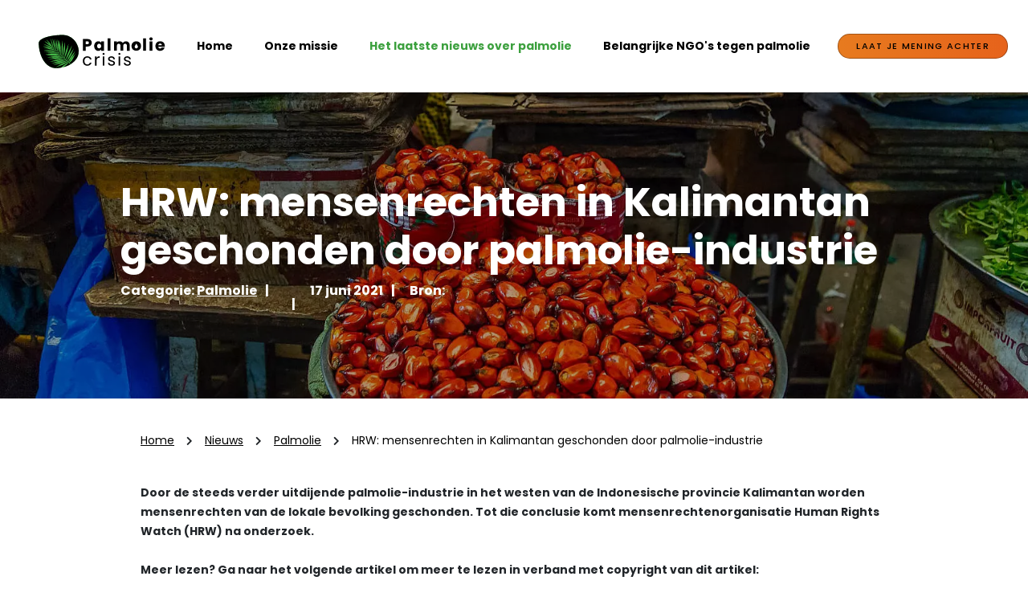

--- FILE ---
content_type: text/html; charset=utf-8
request_url: https://palmoliecrisis.nl/nieuws/palmolie/hrw-mensenrechten-in-kalimantan-geschonden-door-palmolie-industrie
body_size: 15851
content:


<!DOCTYPE html>
<html lang="nl-nl" xmlns="http://www.w3.org/1999/xhtml">
<head><title>
	Op zoek naar de nieuwe wonderolie
</title><meta charset="utf-8" /><meta http-equiv="X-UA-Compatible" content="IE=edge" /><meta name="viewport" content="width=device-width, initial-scale=1, user-scalable=no" /><meta content="telephone=no" name="format-detection" /><link rel="shortcut icon" type="image/x-icon" href="/Resources/img/meta-icons/favicon.png" /><link id="aCanonical" rel="canonical" href="https://palmoliecrisis.nl/nieuws/palmolie/hrw-mensenrechten-in-kalimantan-geschonden-door-palmolie-industrie" />
    <!-- APPLE METATAGS -->
    <meta name="apple-mobile-web-app-capable" content="yes" /><meta name="apple-touch-fullscreen" content="yes" /><meta name="apple-mobile-web-app-status-bar-style" content="black" /><link href="/Resources/img/meta-icons/120x120.png" rel="apple-touch-icon" /><link href="/Resources/img/meta-icons/152x152.png" rel="apple-touch-icon" sizes="152x152" /><link href="/Resources/img/meta-icons/76x76.png" rel="apple-touch-icon" sizes="76x76" /><link href="/Resources/img/meta-icons/120x120.png" rel="apple-touch-icon" sizes="120x120" /><link href="/Resources/img/meta-icons/310x480.png" rel="apple-touch-startup-image" /><link rel="mask-icon" href="/Resources/img/meta-icons/favicon.svg" color="#fff" />
    <!-- WINDOWS PHONE METATAGS-->
    <meta name="msapplication-navbutton-color" content="#000000" /><meta name="msapplication-TileColor" content="#000000" /><meta name="msapplication-square70x70logo" content="/Resources/img/meta-icons/70x70.png" /><meta name="msapplication-square150x150logo" content="/Resources/img/meta-icons/150x150.png" /><meta name="msapplication-wide310x150logo" content="/Resources/img/meta-icons/310x150.png" /><meta name="msapplication-square310x310logo" content="/Resources/img/meta-icons/310x310.png" />
    <!-- TWITTER METATAGS -->
    <meta name="twitter:card" content="summary" /><meta name="twitter:image" content="/Resources/img/meta-icons/120x120.png" />
    <link rel="stylesheet" property="stylesheet" type="text/css" href="/Resources/styles/css/header-white.css" />

        <link href="https://fonts.googleapis.com/css?family=Poppins:300,400,500,600,700&display=swap" rel="stylesheet" />
        <link rel="stylesheet" href="https://cdnjs.cloudflare.com/ajax/libs/twitter-bootstrap/4.4.1/css/bootstrap.min.css" integrity="sha256-L/W5Wfqfa0sdBNIKN9cG6QA5F2qx4qICmU2VgLruv9Y=" crossorigin="anonymous" />
        <link rel="stylesheet" href="https://cdnjs.cloudflare.com/ajax/libs/font-awesome/5.9.0/css/all.min.css" />
        <link rel="stylesheet" href="https://cdnjs.cloudflare.com/ajax/libs/slick-carousel/1.9.0/slick.min.css" />
        <link rel="stylesheet" href="https://cdnjs.cloudflare.com/ajax/libs/lightbox2/2.11.1/css/lightbox.min.css" />
        <link rel="stylesheet" property="stylesheet" type="text/css" href="/Resources/bundels/master.min.css" />
    
    <!-- Global site tag (gtag.js) - Google Analytics -->
    <script async src="https://www.googletagmanager.com/gtag/js?id=UA-163131306-1"></script>
    <script>
        window.dataLayer = window.dataLayer || [];
        function gtag() { dataLayer.push(arguments); }
        gtag('js', new Date());
        gtag('config', 'UA-163131306-1');
    </script>

    <!-- Google Tag Manager -->
    <script>(function (w, d, s, l, i) {
    w[l] = w[l] || []; w[l].push({
        'gtm.start':
            new Date().getTime(), event: 'gtm.js'
    }); var f = d.getElementsByTagName(s)[0],
        j = d.createElement(s), dl = l != 'dataLayer' ? '&l=' + l : ''; j.async = true; j.src =
            'https://www.googletagmanager.com/gtm.js?id=' + i + dl; f.parentNode.insertBefore(j, f);
    })(window, document, 'script', 'dataLayer', 'GTM-WRWDGPQ');</script>
<!-- End Google Tag Manager -->
<meta property="og:title" content="Op zoek naar de nieuwe wonderolie" /><meta property="og:description" content="Palmolie is onmisbaar voor de voedings- en wasmiddelenindustrie. Maar de ontbossing die met de winning ervan gepaard gaat vormt een ernstige bedreiging voor klimaat en ecologie. Op kleine en grote schaal ontwikkelen bedrijven biotechnologische alternatieven. " /><meta property="og:type" content="website" /><meta property="og:url" content="https://palmoliecrisis.nl/nieuws/palmolie/hrw-mensenrechten-in-kalimantan-geschonden-door-palmolie-industrie" /><meta property="og:site_name" content="https://palmoliecrisis.nl/" /><meta name="description" content="Palmolie is onmisbaar voor de voedings- en wasmiddelenindustrie. Maar de ontbossing die met de winning ervan gepaard gaat vormt een ernstige bedreiging voor klimaat en ecologie. Op kleine en grote schaal ontwikkelen bedrijven biotechnologische alternatieven. " /><meta name="keywords" content="Op zoek naar de nieuwe wonderolie" /></head>
<body data-spy="scroll" data-target=".navbar" data-offset="100">
    <!-- Google Tag Manager (noscript) -->
<noscript><iframe src="https://www.googletagmanager.com/ns.html?id=GTM-WRWDGPQ"
height="0" width="0" style="display:none;visibility:hidden"></iframe></noscript>
<!-- End Google Tag Manager (noscript) -->
    <form method="post" action="./hrw-mensenrechten-in-kalimantan-geschonden-door-palmolie-industrie" id="ctl01" class="divGlobalForm">
<div class="aspNetHidden">
<input type="hidden" name="__EVENTTARGET" id="__EVENTTARGET" value="" />
<input type="hidden" name="__EVENTARGUMENT" id="__EVENTARGUMENT" value="" />
<input type="hidden" name="__VIEWSTATE" id="__VIEWSTATE" value="966dG/nhYhn2t62ZiVIzx6ZFMkqGnelJpyhZR+JUY4vgp8t7aJpm1uf1DWsWqk0NpGb3Fjfb15N3nZPWTlTfjXDjCvtRlykNPlnQ9PI9DTyP7/GekcI2DUodPTV64EAn35713c2AfWF7o3bIdkATJYgIpO+YwP8hM9QPFfZt8EWIFceXVMk/9Lwcx2sNM6Ra/vFZXgfRDceJY+8NAFyhfA6/5ZxMJB7XAC2tAakFvS/9ynaVGv9jSl8/[base64]/Y2JFG6hxE6/YfOOkhNsC53L3XE3810Seel4mD3rDi96LoHV2ZHanzoK06UcI4tsTsSt2yHxQyd7JkOHtxLm8A03DwdzlKrx9ZjtYCSNTCKT8owgRtrgJkeDGfqJSeUaEgHmXzSJ88gcCHLCgwm/mNU73FeKShwG3hW8kHWMAuyYcjfCECkkQvbdGQLimSa04DfidZt60IYjIhaGPNFmyoA8Lo31S5U8MVASce8xJO32nkgfUItHPLyIpqu8hj9h98BmASz+l/mtTcJ96EYEomp3CW3hzugM7lpKky8WRJICTh0x0MeKX5lPSYvcZzwbeZzee1wFnZbUyFGUz96vz5OqjSK5cM3cF+zhpkMtpoTcNBl/IjTzMlcvbrQmNJ6Q4kU4QdTTuEf3w4kq31AkM+HNIoi2j6HkKcMVofXP3U9YyBviK0rRhleGGSw+wj7aLyulhddMoCI8Y6mQbDg3vOErnjp4qJr5arJ3OBe6+C/Ad+ac98BG6q8CmpuUePK57pEpOucOxSAbQ6RDSdW/YbgvO2nuS0VSuqMd7e29UvuTpxpPw5ATDN6+zvhMpVIWIK296btaZVVFMQJHI+YJZXcSka40SJLFk5oIhKjtY0RtsowuqIf6kd8N4G+b1z6Eydq1ET22wY/ktxM1F8A1pgolwKzdT9HWfDTUxDZ74ihExG3CzgYg7SefKwsEevDGiyCjHBa/3xI8tdAOMkhZD8+eRzFa6ncxGLQnpXJY8OnYI5SJYFXvLVgLyGacsUMmvk5HBe3xLTFsVxG6jy3MhQUX/FNXLcmDFwxs5LQC3WSfZqF137WEzBjhI5jS5sQDL7UfApqkOIFhdXgp6fHC/YTlmmngnhV9OFlFOvz51aq6MKbf8C7usyeLR2alD8b7dzm2SKYp54EzvXN/ZsgUigBtLNiZOltnUAOEt1VYBIJfyyv8LbvMj71bGrDv0af4SPMiL3ocimHSm+5YEGHRDfdKryIdRQZr3ncNQJAUm3Jw53KuGXF4yiSPVd+ak6VIB9mf7489zUzYShKIkFszVVoqN9MQQ/mDqpo2DvQpsL/Wz8APweIFguMPqJOrg7jqzc55XgWvkbFGAAPQYyBYynK5FlcphXytLEkZdndhnofRyiJLsxZ4b+in9IiQYbV+89QE4+3ZpTsE4/2v/arkOI91cgswBv+H57cvF0T4Alu+vqzWzyxKpNOKK4trqSQSnIDcHvsPa6eS4LwkyXhq5cIY2I47gknhqUdqUCicY1nTX+NayVhno3MgRPZ2h3R5V3dUm21PBuRRNqtKOhwC/[base64]/RZ7LZojWpuSo220Gkhff0xbiKdNC8S7nkPTQh1QPa0NOlL7aDE4xwpOJg9Hpcox5Q+4SusR0lbsCTJzrjvtOkqFhvRii9N9pGBrMafQYsR6QKKAhmMcvTYjRqBGiojW4YUlNvPextRcYJYERF1JvzXF/uLpfBtfu7Eb3MKcFNmbfFFMgpI14dIllakNhHWlnvJAOsdA8Axnn43/xo4+KOHC1tF2gbXBiIlyehLPqg5NHegtqxH7597mXoqCNz/FtO6PN1j3ZBi2dwcVIemfx+/[base64]/JoYJ2WYSi5kW/NL00amuvu3erXqn67+0CNRweQcuNiAR6dSj9WhWK9c3OsaNjgi2Rnc+DIWl2CjLIRUvw+k0vyC3BZ7AsW7eOTSmLVy0hlcVbiGQsxIkwig+XYDgqyYbgP+5SRp8U21FTujAXvKuiftMSMiMIvkUGSztUxV7uAuSD9pTLVQeJ4zLDPLXGW3eRZT71/wo3PTcvlwlsmPn4m5RkUBLMqsDEcFiikmrheeeKpiAKr2N4bhZLQaoAEpjmGlJnj054TC9OGoC9/Up/cF3SOIpRIybAQ6xQctreQ0dW8VcnBFsCGfAz74ATu8Wkq3quqF2KMJ5O/3hPExFsMQDBQk0rg1oRsCf5jLLlx95T17BjWUs4XkwU1GG6fCqkZIZki5D+aHlCt/pQVRWv9dbgB5SrXXnV8cV5+bdJ2iPq79A+j+N+lZSM6RvsmEiD2ItRTuzkanBwR/ks1LcSEMz+wqEC5dwjrCuEXtcLLb/+gQjeEVbVdkZT7J59OaNXRGL0TWTtxbhqdS0lz228HbK4nQY0/EIZJRjOiAtL/iHiQ8se4U2Hxi6LOt+IAP+yWyManG2+i2xEF/PkoHNEyx/tYBinOsAhUL7FF0uxbE9mNMOXJta2/9cUA+Auoy98ho3tsITUbCadbdYbFDiFmh1Wy1k3eG50I1CMKllntm4o0RwJn1hevYhOA292PaN+rGgY+3EY9saBifohGRtyNYoTXKWj+G//rzGBgb+/KMTFHKJaeVxCpzJjI/rbP7TSkrVgCf1O8J5OFsQWVUq1EGn+OPQXiYWwK6lLziu6k81HLM92LjpxZcJ3xyWKoaoT2chUMmP3RvIhvK6lIfnFYuNj/o2U0AWsCImYsS97OcLGuDzlC/D62e9RN3bqguWgI4LyoZf/dwVbS8rH6iuBMiB4lDe4/+6AbGM1KNHjdbf8jkQLDe0rddPdRcMd2Gxsp/IBpxQDd+tUsGHnHMARTJ0F8KNtki1aI38fVl6TY4MmwTMfZSEY/oEbtE0qleY3ddVuCR5c28iXWXCebFDJYg3C4hwcdJhxYjvGnxDguCZH/NPrxxgjNfoMp7egsdqoAoMYMAxVxWWyPEQKkthvqDc9TKrjHxgyCXhIqkhBIahWpHsuqp+/x6PdqaSrWs3etbcPZi4Up1fSHgkprpW43BKb9hQrsP6VlHiXqvPIWlWDNRZseReXIH4TLAXl6TD1511ONhda1Uw8dWag3woqieuzO1Y/Q4sY9mPJ/d/87yZtzEOZM78nBjOPtFlm/0WHi0bRFXvjr7uoL+fe5p3p/p7R2LIQ5BKGbwn0h08pO6Df+F50s+Lj4u7sFk5LUtK8C7Bj0J8SfxOSI6qkqwCAEPteZWdZdbYv9I/hgIfOn1UHFdBn20mTXchoExyRzxeimXy+fQr8hZUhomlDJx/SI1/IlMj2NLTQAivFjKsIJa5lChTpZtsLa2CzMruzYkajGbfR1AELRRjk7qtFgHnl/1OlhbEjlsfnzG9zCZA16dZU1Ti/[base64]/Xw7JJHOs154oo2hQtxRJVTldFAgy2tQw4I6u6hQ75QJDjETxdRWyb30FcUquAxUrdoHP6IJyo/wRxL9v6SiDsq6r5TxUUrQKVNLvknySr6OasBjtDAOdzkTEc5TH5upvKAJ9axJgoDw/JVD9T+NBfrlhkg/+8sGE6JXzp12GnWERxEoNAU82MkqNAecr9zEH6PCuyFN7HUlsVEC3vNV1g3Y9mv3/9SGtqgkXo5UFJsm+zV+GwpA7VBtoPJGnAYkpMPYAM6JNXJ/Yu9GEy5uyyFO0hExW5WFaY6tQfMaxXlZZ/60Dxvj33aZvYtVakxRP9HNP+Mt2Jxr3Zs3P9k76Ql8LyJsd47Tc87g7RmoUg7EC628SnrWQdQet06suTbwFEYOkxverfkZmcyipqpjSEnEWRgHkqR0z8H/d0WgIFhIh8lriBBiG2XUWlzY/o9Q8FyQcftfm/2omy+tVfM/mEODheS6U9MNqYTiR8Cj6u9I1YbrS0OjSGSZqJF+82kudNCFzTDmjPltAHtsxSfLUwsi2BYkNSOTy/Vdi61hbNZo493wuGNa7l2LwuTl++MSbp89EyVpJ+z7xomg1raE9rK8RPGekv8bFr9ck+d22pCBz4IJGprs9EGKK4/8cgWCnLnSUN6s0bkxGX3YGCurIQ0V9HQBQ1xJ9tGHTmx6iRnmGbNxU5PXbM+zZNYDfIupqJ4XwCdUaNIGjuWnCYTw6QKOx8QaoVVSw25G/fp1Phde4nNmtEN2+Kw/dGAy0CGRSJSlMpRKUGmusg2pWOBRzeVdlW5oO2gOk+AUXwR/NyXubbqSd01qPu4fKHHrFISsHDgGlor7+rR7ZXe8En+gizyIvRfEaWJX9atPg5ulMfsB2H2FG/sBrry/[base64]/4RiLdXUGpG5zwU6YY2eM/a1RZjWmgGNTGR68Gwp/[base64]/0BM1nMHkitQoKyeKSrLYuSiXxYq8uA3JQlSjpJpQgxOaijJVT6e0bOYa/ZnKya90Y/VCb3uVhkls5Q1ENH40riPp8T4393pbgLnWVg2XBsxgg/VCCmjojM9HgFa7walsSJVjb9JJpiW4GDGn0me0FWm/de2uSg218uEu/nnRnlX9sTHfV7bZk19D2Sh/DAdyMd85Yp3xmf5f1zYWtd++yOoZV/vyOC9hWlZAnF+5UGJuorbVeZ++h/zVJrtLTcE/XwR3Iz7dqGGWp+r2XB9l4YoBVkiTM10C1hgPWzUDGUQFnF16HF1pri1ioCpdVHLHpES8xMs4QmtWVi45fPEP4HFXJZK9fd4DthYiJyzD9xZgbMQdR6y7hlW3UMjP9ouisO3DIupBpV1okFFZlYaT5E/+g6SFO4OYCDBvnZGVRUVUOWN//mQAiPEZLpzwiy41ZKe7H3hJZEevZwbYCmcDb75bzqx1KAUMScqnk+XXtRPwDomvjv8pOmBKlL3FYT1fMzg4L/ve5GpN2YLnmKu0zEwEhbFLJYmySpCU1prSmGEQUw4hiRDwZ1zhG3R3qVN20PELjgAV3YO9GUVJutw3ladSkZagrKC9lLXquJte/1LxGhE4Dh3GehHuhge3Je3EjznFXCoXd/VMoWCBoHDVjhqbPJA/VDE0XjDG7JkTqLKisdggpWd2IYPzH0Uz41LSsAP3h0ZdtrMahxDXOSF0zUTAIRqRd1lz/8IMSyAx/[base64]/UXXLsCwEFNMNwachBzn/Fn/jkr9H1l2EN0Liu570iG4G70LjuveT1ko3pD608GuxOuC/8S9MTpJvRZg4/ww0z9MnEZ9+880tkDT3JVMG6p6+0NTCnMbx26u4bhN1HYx8uWUUpbQ5xgpvif+KOVuba0bTEbc3sqmdyrs1OIPQipYWw1Px1cVwgy1uahzUE6BwE7uAPDhYHcuFXRYje35M2Ykoi4pFrgKHonhWfczSeOLpnUkKW9G5SophLmzIlSQxMvZrOasD8/9Kk+v+97iPipsVBHxwgDsgA6VgoOvXxzVoAFHR0UPL0UaMspqWfMwKGLnU8Svu9/zCI2+U7N69mlxKj3Z2FhqHpNIg/30JgjwsnfjQeDHXBdObdT7kqsoGAqfAdjbL0I7MFHH2/pPJHONWJYthtAYYlUfhZ/rD7iuT/[base64]/GTpnC5zs+UiEA==" />
</div>

<script type="text/javascript">
//<![CDATA[
var theForm = document.forms['ctl01'];
if (!theForm) {
    theForm = document.ctl01;
}
function __doPostBack(eventTarget, eventArgument) {
    if (!theForm.onsubmit || (theForm.onsubmit() != false)) {
        theForm.__EVENTTARGET.value = eventTarget;
        theForm.__EVENTARGUMENT.value = eventArgument;
        theForm.submit();
    }
}
//]]>
</script>


<div class="aspNetHidden">

	<input type="hidden" name="__VIEWSTATEGENERATOR" id="__VIEWSTATEGENERATOR" value="3F9DC2CF" />
	<input type="hidden" name="__EVENTVALIDATION" id="__EVENTVALIDATION" value="82xO2ZjVCF/hhWzHq79Wjh7ls6UFAncgRb3lKFJHamzW3rLyMTNf35Q9Mij3hqsp4povSa+9MVV4a04zvhRTYtq2KXd+3lMZyECyPh4jnFJZaVXdQoAqned56q1K/KiC8cNJ8/K1+GYMFeVwaf9PnnJrYZ9rDkc8swJGd+9ZImmjM9KN58n6nl7HOQV8+sfX5w6F2JftqzmXx+bI5z4OzNkJ7hcaiJ6EsWRf9XlB+JA=" />
</div>

                <header id="menu" >
            <a href="/" id="aLogo" class="logo"></a>
            <div class="hamburger">
                <div class="inner">
                    <div id="nav-icon2">
                      <span></span>
                      <span></span>
                      <span></span>
                      <span></span>
                      <span></span>
                      <span></span>
                    </div>
                </div>
            </div>
            <nav class="custom-nav">

                <nav class="offcanvas-menu">
                    <ul id="aNavitems" class="menu">
                        
                                <li id="liFirst">
                                    <span>
                                        <a href="/" id="aFirst" title="Home">Home</a>
                                        <span class="sub-menu-toggle"></span>
                                    </span>
                                    
                                </li>
                            
                                <li id="liFirst">
                                    <span>
                                        <a href="/onze-missie" id="aFirst" title="Onze missie">Onze missie</a>
                                        <span class="sub-menu-toggle"></span>
                                    </span>
                                    
                                </li>
                            
                                <li id="liFirst">
                                    <span>
                                        <a href="/nieuws" id="aFirst" title="Het laatste nieuws over palmolie" class="active">Het laatste nieuws over palmolie</a>
                                        <span class="sub-menu-toggle"></span>
                                    </span>
                                    
                                </li>
                            
                                <li id="liFirst">
                                    <span>
                                        <a href="/belangrijke-ngos-tegen-palmolie" id="aFirst" title="Belangrijke NGO&#39;s tegen palmolie">Belangrijke NGO's tegen palmolie</a>
                                        <span class="sub-menu-toggle"></span>
                                    </span>
                                    
                                </li>
                            

                    </ul>
                    <div class="buttonlist">
                        <a href="#" data-toggle="modal" data-target="#ModalMening">laat je mening achter</a>
                        
                    </div>


                </nav>
            </nav>
        </header>

        <main>
            
    <section class="blog-detail">
        <div class="blog-detail-image" data-midnight="white">
            <picture>
                <source id="ltlSrcMobiel" srcset="https://via.placeholder.com/420x500" media="(max-width: 415px)" />
                <source id="ltlSrcTablet" srcset="https://palmoliecrisis.nl/Uploads/Images/Small/crop-deadf6ff-0094-453f-8078-2befcb55367a.jpg" media="(max-width: 768px)" />
                <img src="https://palmoliecrisis.nl/Uploads/Images/Small/crop-2610411e-57f8-45d5-ac8d-1cfa2cb41c85.jpg" id="imgDesktop" class="main-image" />
            </picture>

            <div class="text">
                <h1>HRW: mensenrechten in Kalimantan geschonden door palmolie-industrie</h1>
                <ul class="meta-list">
                    <li>Categorie: <a href="/nieuws/palmolie" id="aCategorie">Palmolie</a></li>
                    <li></li>
                    <li>17 juni 2021</li>
                    <li>Bron: </li>
                </ul>
            </div>
        </div>
        <div class="container">
            <div class="row justify-content-center">
                
                <div class="col-lg-9">
                    

                    <div class="blog-content">
                        <div class="">
                            <ul Class='breadcrumbs' itemscope itemtype='http://schema.org/BreadcrumbList'/><li itemprop='itemListElement' itemscope itemtype='http://schema.org/ListItem'><a itemprop='item' typeof='WebPage' href='https://palmoliecrisis.nl/'><span itemprop='name'>Home</span></a><meta itemprop='position' content='1'></li><li itemprop='itemListElement' itemscope itemtype='http://schema.org/ListItem'> <a itemprop='item' typeof='WebPage' href='https://palmoliecrisis.nl/nieuws'><span itemprop='name'>Nieuws</span></a><meta itemprop='position' content='2'></li><li itemprop='itemListElement' itemscope itemtype='http://schema.org/ListItem'> <a itemprop='item' typeof='WebPage' href='https://palmoliecrisis.nl/nieuws/palmolie'><span itemprop='name'>Palmolie</span></a><meta itemprop='position' content='3'></li><li itemprop='itemListElement' itemscope itemtype='http://schema.org/ListItem'><span itemprop='name'>HRW: mensenrechten in Kalimantan geschonden door palmolie-industrie</span><meta itemprop='position' content='4'></li></ul>
                        </div>
                        <h2></h2>
                        <div class="alinea1">
                            Door de steeds verder uitdijende palmolie-industrie in het westen van de Indonesische provincie Kalimantan worden mensenrechten van de lokale bevolking geschonden. Tot die conclusie komt mensenrechtenorganisatie Human Rights Watch (HRW) na onderzoek.<br /><br />Meer lezen? Ga naar het volgende artikel om meer te lezen in verband met copyright van dit artikel: <a href="https://nos.nl/artikel/2383437-hrw-mensenrechten-in-kalimantan-geschonden-door-palmolie-industrie">https://nos.nl/artikel/2383437-hrw-mensenrechten-in-kalimantan-geschonden-door-palmolie-industrie</a>
                        </div>

                        
                            
                        

                        <div class="share-links">
                            <b>Share this blog</b>
                            <ul>
                                <li><a href="#" class="infa"><i class="fab fa-facebook-square"></i></a></li>
                                <li><a href="#" class="inli"><i class="fab fa-linkedin"></i></a></li>
                                <li ><a href="#" class="inwa"><i class="fab fa-whatsapp"></i></a></li>
                                <li><a href="#" class="inma"><i class="far fa-envelope"></i></a></li>
                            </ul>
                        </div>
                    </div>
                    <div id="divRelatedBlogs" class="related-blogs blog-view">
                        <h2>Related blogs</h2>
                        <div class="container">
                           <div class="row">
                        
                                <div class="col-lg-4 col-sm-6 blog-item">
                                    <a href="/nieuws/palmolie/ten-oil-palm-concessions-in-indonesia-have-already-cleared-8100-hectares-of-forest-and-peat-in-2022-so-far" id="aLink" class="HasHover">
                                        <div class="img-holder">
                                            <img id="imgDesktop" data-src="https://palmoliecrisis.nl/Uploads/Images/palmbomen/dce9b18e-ae3b-4f44-9318-2307c446b7db.jpg" class="lazy" />
                                        </div>
                                        <div class="item-text">
                                            <h3>Ten oil palm concessions in Indonesia have already cleared 8,100 hectares of forest and peat in 2022 so far </h3>
                                            <span class="date">23 september 2022</span>
                                            <span class="read-more">Lees meer</span>
                                        </div>
                                    </a>
                                </div>
                            
                                <div class="col-lg-4 col-sm-6 blog-item">
                                    <a href="/nieuws/palmolie/steeds-meer-palmolie-naar-europese-biodiesel" id="aLink" class="HasHover">
                                        <div class="img-holder">
                                            <img id="imgDesktop" data-src="https://palmoliecrisis.nl/Uploads/Images/palmbomen/d685135e-8f14-483f-bbbd-a80c557671a3.jpeg" class="lazy" />
                                        </div>
                                        <div class="item-text">
                                            <h3>Steeds meer palmolie naar europese biodiesel</h3>
                                            <span class="date">16 augustus 2022</span>
                                            <span class="read-more">Lees meer</span>
                                        </div>
                                    </a>
                                </div>
                            
                                <div class="col-lg-4 col-sm-6 blog-item">
                                    <a href="/nieuws/palmolie/op-zoek-naar-de-nieuwe-wonderolie" id="aLink" class="HasHover">
                                        <div class="img-holder">
                                            <img id="imgDesktop" data-src="https://palmoliecrisis.nl/Uploads/Images/palmbomen/4f76df84-0fc6-4a79-aa6f-ee2c0984d764.png" class="lazy" />
                                        </div>
                                        <div class="item-text">
                                            <h3>Op zoek naar de nieuwe wonderolie</h3>
                                            <span class="date">05 juli 2022</span>
                                            <span class="read-more">Lees meer</span>
                                        </div>
                                    </a>
                                </div>
                            


                    </div>
                        </div>
                    </div>
                </div>
            </div>
        </div>
    </section>

        </main>

        <footer>
            <div class="container">
                <div class="row">
                    <div class="col-lg-12">
                        <div class="socials">
                            <a href="https://www.facebook.com/Palmoliecrisis.nl" target="_blank"><i class="fab fa-facebook-f"></i></a>
                            <a href="https://twitter.com/palmcrisisnl"><i class="fab fa-twitter"></i></a>
                            <a href="https://www.instagram.com/palmoliecrisis.nl/" target="_blank"><i class="fab fa-instagram"></i></a>
                        </div>
                    </div>
                </div>
                <div class="row">
                    <div class="col-lg-4">
                        <div class="overons">
                            <h4>Over Palmoliecrisis</h4>                                                                                                                                                                                                                                                                                                                    <p>De vraag naar palmolie wordt steeds groter waardoor de ontbossing toeneemt. Helaas brengt palmolie nare gevolgen met zich mee. Samen kunnen we de vraag naar palmolie terugdringen door een bewustzijn te creëren over dit probleem. Dit doen wij door u en anderen voldoende te voorzien van informatie over palmolie.</p>
                                        
                                        
                                        
                                        
                                        
                                        
                                        
                        </div>
                    </div>
                    <div class="col-lg-2 col-md-3">
                            <h4>Doe mee</h4>                                                                                                                                    
                                        
                                        
                                        
                        <ul>
                            <li data-toggle="modal" data-target="#ModalMening">Laat je mening achter</li>
                        </ul>
                    </div>
                    <div class="col-lg-2 col-md-3">
                        <div class="wat-we-doen">
                            <h4>Wat we doen</h4><ul>
<li><a href="https://palmoliecrisis.nl/onze-missie">Onze missie</a></li>
</ul>
                        </div>
                    </div>
                    <div class="col-lg-2 col-md-3">
                        <div class="over-palmolie">
                            <h4>Over palmolievrij</h4><ul>
<li><a href="https://palmoliecrisis.nl/voor-de-pers">Voor de pers</a></li>
<li><a href="https://palmoliecrisis.nl/privacy-policy">Privacy policy</a></li>
</ul>
                        </div>
                    </div>
                    <div class="col-lg-2 col-md-3">
                        <div class="footercontact">
                            <h4>Contact</h4><ul>
<li><a href="https://palmoliecrisis.nl/contact">Neem contact op met Palmoliecrisis</a></li>
<li><a href="https://palmoliecrisis.nl/aanmelden-nieuwsbrief">Aanmelden nieuwsbrief</a></li>
</ul>
                        </div>
                    </div>
                </div>
            </div>
        </footer>

        <div class="copy">
            <div class="container">
                <div class="row">
                    <div class="col-lg-6  links">
                        
                    </div>
                    <div class="col-lg-6 ">
                        
                        <div>
                            <p>&copy;2020 Palmoliecrisis</p>
                        </div>
                    </div>
                </div>
            </div>
        </div>

        
        <div class="container">
            <div class="row">
                <div class="col-lg-12">
                    <div class="meningen">
                        
                    </div>
                </div>

                <div class="col-lg-6" >
                    <div class="meninginvoer">
                        <div class="meningform">
                            <span class="close">&times;</span>
                            
                            
                        </div>
                    </div>
                </div>
            </div>
        </div>

        <div class="modal fade" tabindex="-1" role="dialog"  id="ModalMening">
            <div class="modal-dialog modal-dialog-centered modal-lg" role="document">
                <div class="modal-content">
                    <div class="modal-header">
                        <div class="modal-title">                                                                                                                                                                                                                            <h4>Geef je mening</h4>
<p>Wat doe jij voor het regenwoud?</p>
                                        
                                        
                                        
                                        
                                        </div>
                        <button type="button" class="close" data-dismiss="modal" aria-label="Close">
                            <span aria-hidden="true">&times;</span>
                        </button>
                    </div>
                    <div class="modal-body">
                        <div class="form-group">
                            <div class="checkbox">
                                <input id="cbAnon" type="checkbox" name="ctl00$cbAnon" />
                                <label class="checkbox" for="cbAnon">Anoniem</label>
                            </div>
                        </div>
                        <div class="form-group meningnaam">
                            <label for="txtMeningName">Naam: *</label>
                            <input name="ctl00$txtMeningName" type="text" id="txtMeningName" class="form-control" placeholder="Naam" data-enter-trigger="#btnSubmitMening" />
                        </div>
                        <div class="form-group">
                            <label for="txtMening">Bericht: *</label>
                            <textarea name="ctl00$txtMening" id="txtMening" placeholder="Bericht" data-enter-trigger="#btnSubmitMening" class="form-control"></textarea>
                        </div>
                    </div>
                    <div class="modal-footer">
                        <input type="button" name="ctl00$btnSubmitMening" value="Verzenden" onclick="return isMeningValid();__doPostBack(&#39;ctl00$btnSubmitMening&#39;,&#39;&#39;)" id="btnSubmitMening" class="btn-default btnSubmitMening" />
                    </div>
                </div>
            </div>
        </div>

        <div class="popup Cookies" id="PopupCookie" style="display: none;">
            <div class="container-fluid">
                <div class="row align-items-center">
                    <div class="col-lg-10 offset-sm-1">
                        <p>
                            
                        </p>
                        <a href="#" class="btn btn-white btnAccept">Accepteren</a>
                    </div>
                </div>
            </div>
        </div>


        <div class="overlay-search"></div>

        
            <script src="https://cdnjs.cloudflare.com/ajax/libs/jquery/3.4.1/jquery.min.js" integrity="sha256-CSXorXvZcTkaix6Yvo6HppcZGetbYMGWSFlBw8HfCJo=" crossorigin="anonymous"></script>
            <script src="https://stackpath.bootstrapcdn.com/bootstrap/4.3.1/js/bootstrap.min.js" integrity="sha384-JjSmVgyd0p3pXB1rRibZUAYoIIy6OrQ6VrjIEaFf/nJGzIxFDsf4x0xIM+B07jRM" crossorigin="anonymous"></script>
            <script src="https://cdnjs.cloudflare.com/ajax/libs/slick-carousel/1.9.0/slick.min.js"></script>
            <script src="https://cdn.jsdelivr.net/npm/vanilla-lazyload@12.4.0/dist/lazyload.min.js"></script>
            <script src="https://cdnjs.cloudflare.com/ajax/libs/lightbox2/2.11.1/js/lightbox.min.js"></script>
            <script src="/Resources/js/midnight.jquery.min.js"></script>
            <script type="text/javascript" src='/Resources/bundels/master.min.js'></script>
            <script type="text/javascript" src='/Resources/bundels/formValidation.min.js'></script>
            <script src="https://www.google.com/recaptcha/api.js" async defer></script>
            <script>
                document.addEventListener('DOMContentLoaded', (event) => {
                    document.getElementById("hidRecaptcha").value = ""
                })
                function recaptchaCallBack(token) {
                    document.getElementById("hidRecaptcha").value = token;
                }
            </script>
        
        
    <script src="/Resources/js/share.js"></script>

        <input type="hidden" name="ctl00$hidLanguage" id="hidLanguage" value="NL" />
        <input type="hidden" name="ctl00$hidRecaptcha" id="hidRecaptcha" />

    </form>
</body>
</html>


--- FILE ---
content_type: text/css
request_url: https://palmoliecrisis.nl/Resources/styles/css/header-white.css
body_size: 184
content:
@media only screen and (min-width: 1200px) {
  main {
    margin-top: 100px; }
  .buttonlist {
    display: inline-block; }
    .buttonlist a:first-of-type {
      border: 1px solid rgba(0, 0, 0, 0.3) !important;
      color: #000 !important; }
  header {
    background: #fff !important;
    box-shadow: 0 10px 10px rgba(0, 0, 0, 0.1); }
    header .logo img.white {
      opacity: 0;
      visibility: hidden; }
    header .logo img.color {
      opacity: 1;
      visibility: visible; }
    header .custom-nav .search-icon {
      color: black; }
    header .offcanvas-menu ul li a#aFirst {
      color: #000; } }


--- FILE ---
content_type: text/css
request_url: https://palmoliecrisis.nl/Resources/bundels/master.min.css
body_size: 25281
content:
.fv-form-uikit .uk-text-danger,.fv-help-block{display:block}.fv-has-feedback{position:relative}.fv-control-feedback{position:absolute;top:0;right:0;z-index:2;display:block;width:34px;height:34px;line-height:34px;text-align:center}.fv-form-bootstrap .help-block{margin-bottom:0}.fv-form-bootstrap .tooltip-inner{text-align:left}.fv-form-bootstrap .fv-icon-no-label{top:0}.fv-form-bootstrap .fv-bootstrap-icon-input-group{z-index:100}.form-inline.fv-form-bootstrap .form-group{vertical-align:top}.fv-form-foundation .fv-control-feedback{top:21px;right:15px;width:37px;height:37px;line-height:37px}.fv-form-foundation .collapse .fv-control-feedback{top:0;right:0}.fv-form-foundation .fv-icon-no-label,.fv-form-horizontal.fv-form-foundation .fv-control-feedback{top:0}.fv-form-foundation .error .fv-control-feedback{color:#f04124}.error.fv-has-tooltip select,.error.fv-has-tooltip textarea,.fv-form-foundation .error.fv-has-tooltip input{margin-bottom:1rem}.fv-form-pure .fv-control-feedback{top:22px;width:36px;height:36px;line-height:36px}.pure-form-stacked.fv-form-pure .fv-control-feedback{top:4px}.pure-form-aligned .pure-control-group .fv-help-block{margin-top:5px;margin-left:180px}.fv-form-pure .fv-icon-no-label,.pure-form-aligned.fv-form-pure .fv-control-feedback{top:0}.fv-form-pure .fv-has-error .fv-control-feedback,.fv-form-pure .fv-has-error .fv-help-block,.fv-form-pure .fv-has-error label{color:#ca3c3c}.fv-form-semantic .fv-control-feedback.icon{right:7px}.fv-form-semantic .error .icon{color:#d95c5c}.fv-form-horizontal.fv-form-semantic .row{padding-bottom:0}.fv-form-uikit .fv-control-feedback{top:25px;width:30px;height:30px;line-height:30px}.fv-form-uikit .fv-icon-no-label,.uk-form-horizontal.fv-form-uikit .fv-control-feedback{top:0}.fv-form-uikit .fv-has-error .fv-control-feedback,.fv-form-uikit .fv-has-error .uk-form-label,.fv-form-uikit .fv-has-error label{color:#d85030}@font-face{font-family:NexaBold;src:url("/Resources/fonts/NexaBold.otf") format("opentype")}@font-face{font-family:NexaLight;src:url("/Resources/fonts/NexaLight.otf") format("opentype")}.checkbox{padding:0 !important}.checkbox input{opacity:0;visibility:hidden;position:absolute}.checkbox input:checked+label:after{opacity:1;visibility:visible}.checkbox label{position:relative;padding-left:25px !important;margin:0 !important;cursor:pointer;text-align:left !important}.checkbox label a{color:#000;font-weight:bold;text-decoration:underline}.checkbox label:after{content:"";font-weight:900;font-family:"Font Awesome 5 Free";position:absolute;left:3px;font-size:13px;top:1px;opacity:0;visibility:hidden}.checkbox label:before{content:"";display:inline-block;position:absolute;width:20px;height:20px;left:0;border-radius:0;background-color:#eee;-webkit-transition:border .15s ease-in-out,color .15s ease-in-out;-o-transition:border .15s ease-in-out,color .15s ease-in-out;transition:border .15s ease-in-out,color .15s ease-in-out}.radio{padding:0 !important}.radio input{opacity:0;visibility:hidden;display:none}.radio input[type=radio]:checked+label::before{background:#db026b !important}.radio label{position:relative;padding-left:35px;margin:0;margin-bottom:10px !important;text-align:left !important;cursor:pointer;color:#939393;font-weight:500 !important;font-size:14px}.radio label:before{content:"";display:inline-block;position:absolute;width:15px;height:15px;top:50%;transform:translateY(-50%);left:0;border:1px solid #4b4b4b;border-radius:50%;background-color:#fff}.hamburger{display:none;position:fixed;width:40px !important;height:55px !important;right:15px !important;left:auto !important;z-index:4 !important}.hamburger .inner{position:absolute;top:50%;left:50%;transform:translate(-50%,-50%) scale(.5)}.hamburger #nav-icon2{width:60px;height:45px;position:relative;-webkit-transform:rotate(0deg);-moz-transform:rotate(0deg);-o-transform:rotate(0deg);transform:rotate(0deg);transition:.5s ease-in-out;cursor:pointer}.hamburger #nav-icon2 span{display:block;position:absolute;height:6px;width:50%;background:#000;opacity:1;-webkit-transform:rotate(0deg);-moz-transform:rotate(0deg);-o-transform:rotate(0deg);transform:rotate(0deg);-webkit-transition:.25s ease-in-out;-moz-transition:.25s ease-in-out;-o-transition:.25s ease-in-out;transition:.25s ease-in-out}.hamburger #nav-icon2 span:nth-child(even){left:50%;border-radius:0 9px 9px 0}.hamburger #nav-icon2 span:nth-child(odd){left:0;border-radius:9px 0 0 9px}.hamburger #nav-icon2 span:nth-child(1),.hamburger #nav-icon2 span:nth-child(2){top:0}.hamburger #nav-icon2 span:nth-child(3),.hamburger #nav-icon2 span:nth-child(4){top:18px}.hamburger #nav-icon2 span:nth-child(5),.hamburger #nav-icon2 span:nth-child(6){top:36px}.hamburger #nav-icon2.open span{background:#000}.hamburger #nav-icon2.open span:nth-child(1){left:5px;top:7px}.hamburger #nav-icon2.open span:nth-child(2){left:calc(50% - 5px);top:7px}.hamburger #nav-icon2.open span:nth-child(3){left:-50%;opacity:0}.hamburger #nav-icon2.open span:nth-child(4){left:100%;opacity:0}.hamburger #nav-icon2.open span:nth-child(5){left:5px;top:29px}.hamburger #nav-icon2.open span:nth-child(6){left:calc(50% - 5px);top:29px}.hamburger #nav-icon2.open span:nth-child(1),.hamburger #nav-icon2.open span:nth-child(6){-webkit-transform:rotate(45deg);-moz-transform:rotate(45deg);-o-transform:rotate(45deg);transform:rotate(45deg)}.hamburger #nav-icon2.open span:nth-child(2),.hamburger #nav-icon2.open span:nth-child(5){-webkit-transform:rotate(-45deg);-moz-transform:rotate(-45deg);-o-transform:rotate(-45deg);transform:rotate(-45deg)}.buttonlist{display:inline-block}.buttonlist a{margin-right:25px;font-size:11px;line-height:13px;padding:8px 22px;text-transform:uppercase;letter-spacing:.12em;display:inline-block;text-align:center;cursor:pointer;font-weight:500;border-radius:29px;color:#fff;min-width:135px;text-decoration:none}.buttonlist a:first-of-type{border:1px solid rgba(255,255,255,.3);background:transparent;color:#fff;-webkit-transition:all .4s ease-in;transition:all .4s ease-in;background-image:-webkit-linear-gradient(right,#5d8b34,#b1be47,transparent,transparent);background-image:linear-gradient(270deg,#5d8b34,#b1be47,transparent,transparent);background-position:1% 50%;background-size:300% 300%;border:1px solid #fff}.buttonlist a:first-of-type:hover{border-color:transparent !important;color:#fff !important;background-position:99% 50%}.buttonlist a:last-of-type{border:1px solid #fff;background-image:-webkit-linear-gradient(left,#e77b1f,#e65719,#e77b1f);background-image:linear-gradient(-270deg,#e77b1f,#e65719,#e77b1f);background-position:1% 50%;background-size:300% 300%}header.scroll .buttonlist a:first-of-type,header:hover .buttonlist a:first-of-type{border-color:transparent !important;color:#fff !important;background-position:99% 50%}@media only screen and (max-width:1240px) and (min-width:991.5px){.topheader ul li{margin-right:10px}.topheader .search .form-group .form-control{min-width:175px}}@media only screen and (min-width:1200px){.back-btn,.login-mobile{display:none !important}.navigation a{color:#000}.navigation .show{height:auto !important;opacity:1 !important}.navigation .show input{display:inline-block !important}.navigation .show button{display:inline-block !important}.navigation .menu-con .menu-item,.navigation .menu-con .search-icon{display:inline-block;padding:15px;margin-right:50px}.navigation .menu-con .menu-item.search-icon,.navigation .menu-con .search-icon.search-icon{margin-right:0}.navigation .menu-con .menu-item.search-icon:hover,.navigation .menu-con .search-icon.search-icon:hover{cursor:pointer}.navigation .menu-con .menu-dropdown .dropdown-content{max-height:0;overflow:hidden;position:absolute;background-color:#fff;width:100%;left:0;z-index:1;transition:max-height 1s,ease 1s;box-shadow:0 10px 10px rgba(0,0,0,.1)}.navigation .menu-con .menu-dropdown .dropdown-content .submenu-con{padding:30px 0 30px 15px}.navigation .menu-con .menu-dropdown .dropdown-content .submenu-con .submenu-item{display:inline-block;min-width:220px;vertical-align:top}.navigation .menu-con .menu-dropdown .dropdown-content .submenu-con .submenu-item .submenu-title{font-weight:bold;display:inline-block;margin-bottom:10px}.navigation .menu-con .menu-dropdown .dropdown-content .submenu-con .submenu-item ul li{margin-bottom:5px}.navigation .menu-con .menu-dropdown:hover .dropdown-content{max-height:280px}.navigation .menu-top{padding-right:15px;text-align:right;text-transform:uppercase;font-size:11px;margin-top:15px}.navigation .menu-top li{display:inline-block;margin-right:20px}.navigation .menu-top li i{margin-right:5px}.navigation .menu-top li:last-child{margin-right:0}.navigation .menu-top .btn-sluit-je-aan{display:inline-block;padding:5px 15px;border:1px solid #000;border-radius:22px;background-color:transparent}.navigation .menu-top .btn-sluit-je-aan:hover{text-decoration:none}.navigation .menu-top .btn-doneer{display:inline-block;padding:6px 35px;background-color:#000;border-radius:22px;color:#fff}.navigation .menu-top .btn-doneer:hover{text-decoration:none}.navigation .search-con{padding-left:15px;padding-top:5px;height:0;opacity:0;transition:height 1s,opacity .5s linear;background:#f9f9f8}.navigation .search-con label{margin-right:10px;margin-bottom:0}.navigation .search-con input{width:90%;outline:none;border:none;display:none;background-color:transparent}.navigation .search-con button{display:none;border:none;outline:none;background-color:transparent}.navigation .search-con button i{font-size:18px}.custom-nav{display:inline-block;vertical-align:middle;margin-left:auto;float:right}.custom-nav .show{height:auto !important;opacity:1 !important;position:absolute;padding:18px 0;width:100%;left:0}.custom-nav .show label{display:inline-block !important}.custom-nav .show input{display:inline-block !important}.custom-nav .show button{display:inline-block !important}.custom-nav .search-icon{color:#fff}.custom-nav .search-icon:hover{cursor:pointer}.custom-nav .search-icon i:last-of-type{width:14px;text-align:center}.custom-nav .search-con{padding-left:15px;height:0;opacity:0;transition:height 1s,opacity .5s linear;background:#f9f9f8}.custom-nav .search-con label{display:none;margin-right:10px}.custom-nav .search-con input{width:90%;outline:none;border:none;display:none;background-color:transparent}.custom-nav .search-con button{display:none;border:none;outline:none;background-color:transparent}.custom-nav .search-con button i{font-size:18px}.custom-nav .dropdown-desktop a{padding-right:30px !important}.custom-nav .dropdown-desktop .offcanvas-submenu a{color:#000;text-decoration:none;font-size:12px}.custom-nav .dropdown-desktop:after{content:"";font-weight:900;font-family:"font awesome 5 free";font-size:14px;top:25px;right:5px;position:absolute;color:#000}.custom-nav .dropdown-desktop:hover .drop-desk{max-height:999px;visibility:visible}.custom-nav .dropdown-desktop .drop-desk{position:fixed;left:200px;right:0;background-color:#fff;top:124px;max-height:0;visibility:hidden;overflow:hidden;max-width:calc(100% - 400px);transition:all .7s ease-in-out;padding:0 30px}.custom-nav .dropdown-desktop .drop-desk .child-desktop{display:inline-block;width:calc(100%/5 - 5px);vertical-align:top;padding:15px 30px;margin-bottom:15px}.custom-nav .dropdown-desktop .drop-desk .child-desktop:last-of-type{border-right:0}.custom-nav .dropdown-desktop .drop-desk .child-desktop li{padding:0;display:block;width:100%;vertical-align:top;margin-bottom:5px}.custom-nav .dropdown-desktop .drop-desk .child-desktop #aTitle1{font-size:15px;font-weight:bold;display:block;margin-bottom:15px;color:#000;padding-right:0 !important}.right-nav{margin-left:15px;display:inline-block;vertical-align:middle}.right-nav .login{display:inline-block}header{position:fixed;top:0;left:0;width:100%;z-index:99;transition:all .3s ease-in-out;display:flex;align-items:center}header:hover{background:#fff !important}header:hover .offcanvas-menu ul li a#aFirst{color:#000}header:hover .offcanvas-menu ul .search-icon{color:#000 !important}header .holder{display:flex;align-items:center}header .mobile-show{display:none}header .logo{display:inline-block;position:relative;width:200px;height:115px;background:url(/Resources/img/logo-palmoliecrisis-8.svg);background-position:center;background-repeat:no-repeat;background-size:cover}header .offcanvas-menu{display:inline-block}header .offcanvas-menu .menu{display:inline-block;vertical-align:middle}header .offcanvas-menu .dropdown-custom:hover ul{max-height:500px}header .offcanvas-menu .dropdown-custom ul{position:absolute;min-width:175px;background:#fff;font-weight:bold;transition:all .3s ease-in-out;max-height:0;overflow:hidden}header .offcanvas-menu .dropdown-custom ul li{display:block}header .offcanvas-menu .dropdown-custom ul li span{margin:5px 0}header .offcanvas-menu .dropdown-custom ul li span a{padding:10px 25px;display:block}header .offcanvas-menu ul li{display:inline-block;vertical-align:middle;position:relative;margin-right:25px}header .offcanvas-menu ul li:hover a#aFirst{color:#000}header .offcanvas-menu ul li:hover a#aFirst:after{width:calc(100% - 22px)}header .offcanvas-menu ul li a#aFirst{display:block;padding:25px 20px;font-weight:bold;transition:all .2s ease-in-out;background:transparent;position:relative;text-decoration:none !important}header .offcanvas-menu ul li a#aFirst.active{color:#3ca03e}header .offcanvas-menu ul li a#aFirst:after{content:"";position:absolute;bottom:0;left:0;right:0;margin:0 auto;background:#000;height:1px;width:0;transition:all .2s ease-in-out}}@media only screen and (min-width:1200px) and (max-width:1570px){.right-nav .search .form-group .form-control{max-width:170px}header .logo{left:50px}header .offcanvas-menu ul li a#aFirst{padding:18px 10px}}@media only screen and (min-width:1200px) and (max-width:1330px){.right-nav .login{padding:18px 15px}header .logo{left:15px}header .offcanvas-menu ul li a#aFirst{padding:18px 5px}}@media only screen and (max-width:1200px){header .custom-nav{transition:all .3s ease-in-out !important}.buttonlist{display:inline-block;width:100%}.buttonlist a{width:calc(100% - 40px);margin:10px auto;display:block}main,footer{position:relative;left:0%;background:#fff;transition:all .3s ease-in-out}.topheader{left:0%;transition:all .3s ease-in-out}html.active main,html.active .topheader,html.active footer{left:-45%}html.active header .custom-nav{right:0% !important;visibility:visible}html.active .overlay-search{opacity:1;left:-45%;visibility:visible}.hamburger,.login-mobile{display:block}.offcanvas-menu{position:relative;width:100%;overflow:hidden;margin:0 0 20px}.offcanvas-menu .menu.off-view{transform:translate3d(-100%,0,0)}.offcanvas-menu ul li{display:block}.offcanvas-menu ul li.back-btn a{background:#000 !important;color:#fff !important}.offcanvas-menu ul li a{display:block;padding:15px 30px;transition:color .3s;color:#000 !important;text-decoration:none}.offcanvas-menu ul li.has-children>.offcanvas-submenu{position:absolute;top:0;right:-100%;width:100%;height:auto;transform:translate3d(100%,0,0);transition:all .4s cubic-bezier(.86,0,.07,1)}.offcanvas-menu ul li.has-children>.offcanvas-submenu.in-view{transform:translate3d(0,0,0)}.offcanvas-menu ul li.has-children>.offcanvas-submenu.in-view.off-view{transform:translate3d(-100%,0,0)}.offcanvas-menu ul li.has-children>span{display:block;position:relative;width:100%}.offcanvas-menu ul li.has-children>span .sub-menu-toggle{display:block}.offcanvas-menu ul li.has-children>span a{padding-right:65px}.offcanvas-menu ul li .sub-menu-toggle{position:absolute;top:0;right:0;width:60px;height:calc(100% - 1px);transition:background-color .3s;border-left:1px solid rgba(0,0,0,.12);z-index:1;display:none}.offcanvas-menu ul li .sub-menu-toggle:after{content:"";font-weight:900;font-family:"Font Awesome 5 Free";position:absolute;top:50%;left:50%;transform:translate(-50%,-50%)}.offcanvas-menu ul .search-icon{display:none}.offcanvas-menu .search-con{padding-left:15px;padding-top:5px;margin-top:15px;background:#f1f1f1}.offcanvas-menu .search-con label{margin-right:10px}.offcanvas-menu .search-con input{outline:none;border:none;background-color:#f1f1f1}.offcanvas-menu .search-con button{border:none;outline:none;background-color:#f1f1f1;float:right;margin-right:5px}.offcanvas-menu .menu{position:relative;transform:translate3d(0,0,0);transition:all .4s cubic-bezier(.86,0,.07,1)}header{box-shadow:0 10px 10px rgba(0,0,0,.1);height:60px;width:100%;position:fixed;background:#fff;top:0;left:0;z-index:99}header .dropdown-custom .back-btn:not(:first-child){display:none}header .dropdown-custom li .sub-menu-toggle{display:none !important}header.scroll{box-shadow:0 10px 10px rgba(0,0,0,.1)}header.scroll .logo{border-bottom-left-radius:0;border-bottom-right-radius:0}header .logo{padding:10px 5px;display:inline-block;position:fixed;width:135px;z-index:1000;height:55px;background:url(/Resources/img/logo-palmoliecrisis-8.svg);background-position:center;background-repeat:no-repeat;background-size:cover;border-bottom-right-radius:10px;transition:border-radius .3s ease-in-out}header .logo img{max-width:150px}header.active .custom-nav{right:0}header.active .custom-nav .nav-items{transform:translate3d(0,0,0);opacity:1}header .custom-nav{position:fixed;top:0;width:45%;bottom:0;background:#f8f8f8;transition:right .4s ease-in-out;padding:50px 0 50px;height:100%;overflow-y:scroll;right:-45%;z-index:2;visibility:hidden}header .custom-nav .off-canvas{position:absolute;top:0;right:-100%;width:100%;height:auto;transform:translate3d(100%,0,0);transition:all .4s cubic-bezier(.86,0,.07,1)}header .custom-nav .off-canvas.in-view{transform:translate3d(0,0,0)}header .custom-nav .nav-items{padding:0;margin:0;list-style:none;font-size:20px;letter-spacing:2px;position:relative;transform:translate3d(0,0,0);transition:all .4s cubic-bezier(.86,0,.07,1)}header .custom-nav .nav-items.off-view{transform:translate3d(-100%,0,0)}header .custom-nav .nav-items .dropdown-test .nav-big-down{position:absolute;top:0;right:-100%;width:100%;height:auto;transform:translate3d(100%,0,0);transition:all .4s cubic-bezier(.86,0,.07,1)}header .custom-nav .nav-items li{margin-bottom:20px}header .custom-nav .close-mobile{position:absolute;top:20px;right:30px;font-size:30px}header .custom-nav .title{display:block;font-size:30px;color:#000;position:relative;font-weight:900}header .custom-nav .social{list-style:none;padding:0;margin:0;font-size:30px}header .custom-nav .social li{display:inline-block;margin-right:20px}header .custom-nav .social li:last-child{margin-right:0}header .custom-nav .social li a{color:#000}header .custom-nav .mobile-copyright{margin:0;display:inline-block;width:100%;margin-top:50px;color:#000}header .custom-nav .mobile-show{display:block;padding-left:30px}header .custom-nav .mobile-show img{max-width:200px;display:block;height:auto;margin-bottom:75px}header .custom-nav .mobile-show .navigation{display:block}header .custom-nav .mobile-show .navigation a{color:#000;text-decoration:none;font-size:17px}header .custom-nav .mobile-show .navigation li{padding:14px 16px;display:block}header .custom-nav .mobile-show .navigation .btn-con{margin-top:15px}header .custom-nav .mobile-show .navigation .btn-con .btn-sluit-je-aan{display:inline-block;padding:5px 15px;border:1px solid #000;border-radius:22px;margin-right:20px;background-color:transparent;width:47%;text-align:center}header .custom-nav .mobile-show .navigation .btn-con .btn-sluit-je-aan:hover{text-decoration:none}header .custom-nav .mobile-show .navigation .btn-con .btn-doneer{display:inline-block;padding:6px 35px;background-color:#000;border-radius:22px;color:#fff;width:47%;text-align:center}header .custom-nav .mobile-show .navigation .btn-con .btn-doneer:hover{text-decoration:none}header .custom-nav .mobile-show .navigation .dropdown-content{display:none}header .custom-nav .mobile-show .navigation .menu-top{display:none}header .custom-nav .mobile-show .navigation .search-con{padding-left:15px;padding-top:5px;background:#f9f9f8}header .custom-nav .mobile-show .navigation .search-con label{margin-right:10px}header .custom-nav .mobile-show .navigation .search-con input{width:80%;outline:none;border:none;background-color:transparent}header .custom-nav .mobile-show .navigation .search-con button{border:none;outline:none;background-color:transparent}header .custom-nav .mobile-show .navigation .search-con button i{font-size:15px}}@media only screen and (max-width:1200px) and (max-width:767.5px){header .custom-nav{width:75%;right:-75%}html.active main,html.active .topheader,html.active footer{left:-75%}html.active .overlay-search{left:-75%}}@media only screen and (max-width:1200px){.holder .navigation{display:none}.topheader{position:fixed;top:0;left:0;width:100%;z-index:3}.topheader .white{display:block;max-width:120px}.topheader .shopping-bag{margin-left:0}.topheader .wrapper{flex-wrap:wrap}.topheader ul{display:none;margin-bottom:10px;text-align:center}.topheader ul li{margin-right:25px}.topheader ul li:last-child{margin-right:0}.topheader .right{display:flex;align-items:center;width:65%}.topheader .search{order:3;margin-left:auto}.topheader ul{display:none}.topheader .login{display:none}.topheader .search{position:absolute;left:0;top:63px;padding:10px 15px;background:#f53d96;background:-moz-linear-gradient(133deg,#f53d96 0%,#e60572 100%);background:-webkit-linear-gradient(133deg,#f53d96 0%,#e60572 100%);background:linear-gradient(133deg,#f53d96 0%,#e60572 100%);filter:progid:DXImageTransform.Microsoft.gradient(startColorstr="#f53d96",endColorstr="#e60572",GradientType=1);width:100%}.topheader .shopping-bag{margin-left:auto;margin-right:45px}}@media only screen and (max-width:420px){.offcanvas-menu .search-con input{width:60%}.offcanvas-menu .search-con label{margin-right:5px}.offcanvas-menu .search-con button{margin-right:0}}.whatsappme{position:fixed;z-index:400;right:20px;bottom:20px;font-size:16px;line-height:26px;color:#262626;transform:scale3d(0,0,0);transition:transform .3s ease-in-out;user-select:none;-ms-user-select:none;-moz-user-select:none;-webkit-user-select:none}.whatsappme svg path{fill:currentColor !important}.whatsappme.show{transform:scale3d(1,1,1);transition:transform .5s cubic-bezier(.18,.89,.32,1.28)}.whatsappme .whatsapp-button{position:absolute;z-index:2;bottom:8px;right:8px;height:60px;min-width:60px;max-width:95vw;background-color:#25d366;color:#fff;border-radius:30px;box-shadow:1px 6px 24px 0 rgba(7,94,84,.24);cursor:pointer;transition:background-color .2s linear;-webkit-tap-highlight-color:transparent}.whatsappme .whatsapp-button:hover{background-color:#128c7e;transition:background-color 1.5s linear}.whatsappme .whatsapp-button svg{width:36px;height:36px;margin:12px 12px}.whatsappme .whatsapp-box{position:absolute;bottom:0;right:0;z-index:3;width:calc(100vw - 40px);max-width:400px;min-height:280px;border-radius:32px;background:#ede4dd url(/Resources/img/background.png) center repeat-y;background-size:100% auto;box-shadow:0 2px 6px 0 rgba(0,0,0,.5);overflow:hidden;transform:scale3d(0,0,0);opacity:0;transition:opacity .4s ease-out,transform 0s linear .3s}.whatsappme .whatsapp-box .whatsapp-button{z-index:3}.whatsappme .whatsapp-box .whatsapp-button a{color:inherit;text-decoration:none}.whatsappme .whatsapp-box .whatsapp-button svg{margin:12px 10px 12px 14px}.whatsappme .whatsapp-box .whatsapp-button:hover{background-color:#128c7e;transition:background-color .2s linear}.whatsappme .whatsapp-box.active{opacity:1;transform:scale3d(1,1,1);transition:opacity .2s ease-out,transform 0s linear}.whatsappme .whatsapp-box .whatsapp-header{display:block;position:static;width:100%;height:70px;padding:0 26px;margin:0;background-color:#2e8c7d;color:rgba(255,255,255,.5)}.whatsappme .whatsapp-box .whatsapp-header svg{height:100%}.whatsappme .whatsapp-box .whatsapp-header .whatsapp-close{display:flex;position:absolute;top:18px;right:24px;width:34px;height:34px;border-radius:50%;background:#000;color:#fff;text-align:center;opacity:.4;cursor:pointer;transition:opacity .3s ease-out;-webkit-tap-highlight-color:transparent}.whatsappme .whatsapp-box .whatsapp-header .whatsapp-close svg{display:block;width:12px;height:12px;margin:auto}.whatsappme .whatsapp-box .whatsapp-header .whatsapp-close:hover{opacity:.6}.whatsappme .whatsapp-box .whatsapp-message{position:relative;min-height:80px;padding:20px 22px;margin:34px 26px 74px;border-radius:32px;background-color:#fff;color:#4a4a4a;box-shadow:0 1px 2px 0 rgba(0,0,0,.3)}.whatsappme .whatsapp-box .whatsapp-message:before{content:'';display:block;position:absolute;bottom:30px;left:-18px;width:18px;height:18px;background-image:url(/Resources/img/whatsapp-before.png);background-size:100%}.whatsappme .whatsapp-box .whatsapp-text{background-color:#efefef;padding:5px 10px}.whatsappme .whatsapp-box .whatsapp-text input{font-size:15px;font-weight:400;line-height:40px;min-height:20px;min-width:0;outline:none;display:inline-block;width:calc(100% - 75px);will-change:width;background-color:#fff;border:1px solid #fff;border-radius:21px;padding:0 20px;margin:5px 10px;-webkit-appearance:none;box-shadow:none}.whatsappme .whatsapp-box .whatsapp-text .btn-whatsapp{display:inline-block;vertical-align:middle;color:#fff;background:#007cff;width:34px;height:34px;border-radius:50%;cursor:pointer;position:relative}.whatsappme .whatsapp-box .whatsapp-text .btn-whatsapp svg{position:absolute;left:50%;top:50%;transform:translate(-50%,-50%)}.whatsappme .whatsapp-box .whatsapp-copy{position:absolute;bottom:4px;left:40px;color:#2e8c7d;font-size:11px;letter-spacing:.2px;opacity:.4;transition:opacity .25s}.whatsappme .whatsapp-box .whatsapp-copy a{color:#545454}@media only screen and (max-width:480px){.whatsappme{bottom:6px;right:6px}.whatsappme .whatsapp-box{width:calc(100vw - 12px);min-height:0}.whatsappme .whatsapp-box .whatsapp-header{height:55px}.whatsappme .whatsapp-box .whatsapp-header .whatsapp-close{top:13px;width:28px;height:28px}.whatsappme .whatsapp-box .whatsapp-message{padding:14px 20px;margin:15px 21px 20px;line-height:24px}}.img-banner{position:relative;min-height:415px;width:100%}.img-banner img{position:absolute;top:0;left:0;height:100%;width:100%;object-fit:cover}.img-banner h1{font-size:60px;font-weight:900;color:#fff;position:absolute;left:50%;top:50%;transform:translate(-50%,-50%)}.contact-page{position:relative;margin-top:-100px;margin-bottom:90px}.contact-page .outer{-webkit-box-shadow:0 3px 10px 0 rgba(0,0,0,.17);-moz-box-shadow:0 3px 10px 0 rgba(0,0,0,.17);box-shadow:0 3px 10px 0 rgba(0,0,0,.17);background:#fff}.contact-page .outer .title{font-size:16px;margin-bottom:30px}.contact-page .outer .title b{color:#000}.contact-page .outer .title h5{color:#000;font-size:22px;display:block;font-weight:900}.contact-page .outer.inner{padding:40px 35px;margin-bottom:30px;font-size:16px}.contact-page .outer.inner ul li{margin-bottom:20px;display:block;font-weight:400;position:relative;padding-left:30px}.contact-page .outer.inner ul li:before{font-weight:900;color:#000;position:absolute;left:0;top:0;font-size:17px}.contact-page .outer.inner ul li:first-child:before{font-family:'Font Awesome 5 Free';content:""}.contact-page .outer.inner ul li:nth-child(2):before{font-family:'Font Awesome 5 Free';content:""}.contact-page .outer.inner ul li:last-child{margin-bottom:0}.contact-page .outer.inner ul li:last-child:before{font-family:'Font Awesome 5 Brands';content:""}.contact-page .outer.inner ul li b{display:block;font-size:16px}.contact-page .outer.inner ul li a{color:#000;text-decoration:none !important}.contact-page .outer.form{padding:40px 95px}.maps{padding:100px 0 50px}.maps.shops{padding:50px 0}.maps #mapRotterdam,.maps #mapBreda{height:300px;width:100%;margin-top:20px}.maps .head{padding-left:30px;padding-right:95px;display:flex;flex-wrap:wrap;align-items:flex-end}.maps .head h5{font-size:25px;font-weight:900;width:100%;margin-bottom:0}.maps .head ul li{display:inline-block;margin-right:30px;color:#000;position:relative;padding-left:30px}.maps .head ul li:before{content:"";font-weight:900;font-family:'Font Awesome 5 Free';color:#000;position:absolute;left:0;top:0;font-size:17px}.maps .head .btn-default{margin-left:auto;background:#000}@media only screen and (max-width:1024px){.contact-page .outer.form{padding:40px 25px}}@media only screen and (max-width:767.5px){.img-banner h1{font-size:30px}.contact-page .outer .title h5{font-size:18px}.contact-page .outer.inner{padding:40px 25px}.maps .head{padding:0}}.pagination{align-items:center;justify-content:flex-end;margin-top:25px}.pagination ul li{display:inline-block;width:45px;height:45px;position:relative;border-radius:5px;background:#f8f8f8;border:2px solid #ddd;font-weight:bold;margin-right:10px;cursor:pointer;transition:all .3s ease-in-out}.pagination ul li.active a{color:#3ca03e}.pagination ul li.arrow{margin-bottom:7px;line-height:42px;width:initial}.pagination ul li.arrow a{padding:0 15px}.pagination ul li.arrow.prev{margin-left:0}.pagination ul li.arrow.prev i{margin-right:20px}.pagination ul li.arrow.next{margin-right:0}.pagination ul li.arrow.next i{margin-left:20px}.pagination ul li a{display:block;height:100%;width:100%;line-height:40px;text-align:center;text-decoration:none;color:#000;transition:all .3s ease-in-out;font-weight:bold}.pagination ul li a:hover{color:#3ca03e}.blog-view{padding-bottom:50px}.blog-view .title{text-align:center;margin:15px 0}.blog-view .inner-cats{margin:-30px auto 0;z-index:3;position:relative}.blog-view .blog-cats{-webkit-box-shadow:0 3px 10px 0 rgba(0,0,0,.17);-moz-box-shadow:0 3px 10px 0 rgba(0,0,0,.17);box-shadow:0 3px 10px 0 rgba(0,0,0,.17);background:#fff;padding:20px;text-align:center}.blog-view .blog-cats li{display:inline-block;margin:0 10px}.blog-view .blog-cats li.active a{color:#3ca03e}.blog-view .blog-cats li a{color:#000}.blog-view .blog-header{position:relative}.blog-view .blog-header img{max-width:100%}.blog-view .blog-header .img-text{position:absolute;top:50%;left:50%;transform:translate(-50%,-50%);width:calc(100% - 30px);text-align:center;display:none}.blog-view .blog-header .img-text h1{font-weight:bold;color:#fff;margin:0;font-size:30px}.blog-view .results{background:#000;color:#fff;padding:15px;display:flex;align-items:center}.blog-view .results b{display:inline-block;margin-right:5px}.blog-view .results .form-group{margin-bottom:0;margin-left:auto}.blog-view .results .form-group .form-control{width:185px;padding:4px 10px;color:#cecece;border-radius:2px;border:1px solid #cecece}.blog-view .blog-item{margin-top:30px;text-align:center;color:#fff}.blog-view .blog-item a{color:#000;text-decoration:none}.blog-view .blog-item p{display:none}.blog-view .blog-item .img-holder{position:relative}.blog-view .blog-item .img-holder::before{content:'';position:absolute;width:100%;height:100%;border-radius:8px;top:0;left:0;right:0;bottom:0;background-color:rgba(0,0,0,.5)}.blog-view .blog-item .item-text{position:absolute;top:50%;left:50%;transform:translate(-50%,-50%);color:#fff;width:80%}.blog-view .blog-item .read-more{display:block;margin-top:10px;color:#fff;position:relative}.blog-view .blog-item img{max-height:295px;display:block;width:100%;object-fit:cover;border-radius:8px}.blog-view .blog-item h3{font-size:20px;color:#fff;font-weight:bold;margin:15px 0}.blog-detail{position:relative;padding-bottom:75px}.blog-detail .blog-detail-image{position:relative}.blog-detail .blog-detail-image img{max-width:100%}.blog-detail .blog-detail-image:after{content:"";position:absolute;top:0;left:0;height:100%;width:100%;background:rgba(0,0,0,.3)}.blog-detail .blog-detail-image .text{position:absolute;top:50%;margin-left:150px;transform:translateY(-50%);width:calc(100% - 300px);z-index:1;font-weight:bold}.blog-detail .blog-detail-image .text h1{font-size:50px;font-weight:bold;color:#fff}.blog-detail .blog-detail-image .text .meta-list li{display:inline-block;padding-right:15px;margin-right:15px;position:relative;color:#fff;font-size:16px}.blog-detail .blog-detail-image .text .meta-list li a{color:#fff;text-decoration:underline !important}.blog-detail .blog-detail-image .text .meta-list li:after{content:"|";right:0;position:absolute;top:0}.blog-detail .blog-detail-image .text .meta-list li:last-child{padding-right:0;margin-right:0}.blog-detail .blog-detail-image .text .meta-list li:last-child:after{display:none}.blog-detail .blog-content{line-height:24px}.blog-detail .blog-content ul li{list-style:disc;margin-left:50px}.blog-detail .blog-content a{text-decoration:underline !important;color:#000}.blog-detail .blog-content a b{border:1px solid #fff;background-image:-webkit-linear-gradient(left,#e77b1f,#e65719,#e77b1f);background-image:linear-gradient(-270deg,#e77b1f,#e65719,#e77b1f);background-position:1% 50%;background-size:300% 300%;margin-right:25px;font-size:11px;line-height:13px;padding:8px 22px;text-transform:uppercase;letter-spacing:.12em;display:inline-block;text-align:center;cursor:pointer;font-weight:500;border-radius:29px;color:#fff;min-width:135px;text-decoration:none}.blog-detail .blog-content h2{color:#000;font-weight:bold;margin-bottom:10px}.blog-detail .blog-content .alinea1{font-weight:bold}.blog-detail .blog-content h3{font-weight:bold}.blog-detail .blog-content h5{color:#000;font-size:16px}.blog-detail .share-links{text-align:center;margin-top:50px}.blog-detail .share-links b{font-size:30px;margin-bottom:30px;display:block}.blog-detail .share-links ul li{display:inline-block;font-size:30px;text-decoration:none !important;margin:0 30px}.blog-detail .related-blogs{margin-top:50px}.blog-detail .related-blogs h2{font-size:30px;font-weight:bold;margin-bottom:30px;display:block;text-align:center}.blog-detail .blog-item{margin-top:30px;text-align:center;color:#fff}.blog-detail .blog-item a{color:#000;text-decoration:none}.blog-detail .blog-item .img-holder{position:relative}.blog-detail .blog-item .img-holder::before{content:'';position:absolute;width:100%;height:100%;border-radius:8px;top:0;left:0;right:0;bottom:0;background-color:rgba(0,0,0,.5)}.blog-detail .blog-item .item-text{position:absolute;top:50%;left:50%;color:#fff}.blog-detail .blog-item .read-more{display:block;margin-top:10px;color:#fff;position:relative}.blog-detail .blog-item img{max-height:295px;display:block;width:100%;object-fit:cover;border-radius:8px}.blog-detail .blog-item h3{font-size:20px;color:#fff;font-weight:bold;margin:15px 0}@media only screen and (max-width:991.5px){.blog-view .inner-cats{margin-bottom:30px}.blog-view .inner-cats .blog-cats{padding:20px 13px}.blog-detail .share-links ul li{margin:0 15px}.blog-detail .blog-detail-image{max-height:350px;overflow:hidden}.blog-detail .blog-detail-image .text{margin-left:15px;width:calc(100% - 30px)}}@media only screen and (max-width:767.5px){.pagination ul li.arrow a{padding:0 10px}.pagination ul li.arrow.prev i{margin-right:10px}.pagination ul li.arrow.next i{margin-left:10px}.blog-detail .blog-detail-image .text h1{font-size:38px}.blog-detail .blog-detail-image .meta-list li{font-size:12px}.results{font-size:13px}}.confirm{padding-bottom:30px}.confirm .ordernumber{font-size:25px;margin-bottom:30px}.confirm .ordernumber b{color:#000;margin-right:15px}.confirm .info{font-size:14px;color:#939393;line-height:24px;margin-bottom:30px}.confirm .inner{-webkit-box-shadow:0 3px 10px 0 rgba(0,0,0,.17);-moz-box-shadow:0 3px 10px 0 rgba(0,0,0,.17);box-shadow:0 3px 10px 0 rgba(0,0,0,.17);background:#fff;height:calc(100% - 30px);margin-bottom:30px}.confirm .inner .text{padding:25px;color:#939393;line-height:24px}.confirm .inner .heading{padding:10px 25px;border-top-left-radius:4px;border-top-right-radius:4px;font-size:16px;color:#fff;background:#f53d96;background:-moz-linear-gradient(133deg,#f53d96 0%,#e60572 100%);background:-webkit-linear-gradient(133deg,#f53d96 0%,#e60572 100%);background:linear-gradient(133deg,#f53d96 0%,#e60572 100%);filter:progid:DXImageTransform.Microsoft.gradient(startColorstr="#f53d96",endColorstr="#e60572",GradientType=1)}.search-page .search-banner{padding:75px 0;background:#f53d96;background:-moz-linear-gradient(133deg,#f53d96 0%,#e60572 100%);background:-webkit-linear-gradient(133deg,#f53d96 0%,#e60572 100%);background:linear-gradient(133deg,#f53d96 0%,#e60572 100%);filter:progid:DXImageTransform.Microsoft.gradient(startColorstr="#f53d96",endColorstr="#e60572",GradientType=1);color:#fff}.search-page .search-banner h1{font-weight:600;font-size:48px;margin:5px 0 10px}.search-page .search-banner b{font-size:20px;text-transform:uppercase;display:block}.search-page .widget-search-list{padding:75px 0}.search-page .widget-search-list .item{margin-bottom:25px}.search-page .widget-search-list .btn-default{padding:10px 20px}.search-page .widget-search-list .text{padding:10px;background:#fff;box-shadow:0 0 3px #ccc;color:#6b6b6b;font-size:14px;margin-bottom:10px}.search-page .widget-search-list .text .inner{position:relative;overflow:hidden;-ms-text-overflow:ellipsis;-o-text-overflow:ellipsis;text-overflow:ellipsis;max-height:50px;-webkit-overflow-scrolling:touch;margin:-3px;padding:3px;font-size:18px}.search-page .widget-search-list .text .inner:after{content:" ";box-shadow:inset 0 -8px 10px white;position:absolute;top:0;left:0;right:0;bottom:0}.search-page .widget-search-list .text .inner h1,.search-page .widget-search-list .text .inner h2,.search-page .widget-search-list .text .inner h3,.search-page .widget-search-list .text .inner h4,.search-page .widget-search-list .text .inner h5,.search-page .widget-search-list .text .inner h6{font-size:18px}.login-temp{padding:50px 0}.login-temp .desc{-webkit-box-shadow:0 3px 10px 0 rgba(0,0,0,.17);-moz-box-shadow:0 3px 10px 0 rgba(0,0,0,.17);box-shadow:0 3px 10px 0 rgba(0,0,0,.17);background:#fff;padding:30px 25px;margin-bottom:30px}.login-temp .desc .title{color:#000;font-size:19px;margin-bottom:15px;display:block;font-weight:900}.login-temp .desc ul li{display:block;margin-bottom:5px}.login-temp .desc ul li a{color:#000}.login-temp .inner{-webkit-box-shadow:0 3px 10px 0 rgba(0,0,0,.17);-moz-box-shadow:0 3px 10px 0 rgba(0,0,0,.17);box-shadow:0 3px 10px 0 rgba(0,0,0,.17);background:#fff;margin-bottom:20px}.login-temp .inner .title{padding:20px 25px;margin-bottom:10px;font-size:25px;display:block;color:#fff;background:#f53d96;background:-moz-linear-gradient(133deg,#f53d96 0%,#e60572 100%);background:-webkit-linear-gradient(133deg,#f53d96 0%,#e60572 100%);background:linear-gradient(133deg,#f53d96 0%,#e60572 100%);filter:progid:DXImageTransform.Microsoft.gradient(startColorstr="#f53d96",endColorstr="#e60572",GradientType=1)}.login-temp .inner .content{padding:25px;color:#939393;line-height:24px}.login-temp .inner .content label{padding-left:20px;color:#000}.login-temp .inner .content .btn-row{text-align:center}.login-temp .inner .content .btn-row .btn-naked{display:inline-block;font-weight:900;position:relative}.login-temp .inner .content .btn-row .btn-naked:first-of-type{margin-right:25px}.login-temp .inner .content .btn-row .btn-naked:after{content:"";font-weight:900;font-family:'Font Awesome 5 Free';position:relative;display:inline-block;margin-left:5px;font-size:12px}.login-temp .inner .content .btn-row .btn-naked.pink{color:#000}.login-temp .inner .content .btn-row .btn-naked.green{color:#48d162}.login-temp .btn-green{-webkit-animation:vibrate 2s cubic-bezier(.36,.07,.19,.97) infinite;animation:vibrate 2s cubic-bezier(.36,.07,.19,.97) infinite;-webkit-transform:translate3d(0,0,0);transform:translate3d(0,0,0);-webkit-backface-visibility:hidden;backface-visibility:hidden;-webkit-perspective:300px;perspective:300px}@keyframes vibrate{0%,2%,4%,6%,8%,10%,12%,14%,16%,18%{-webkit-transform:translate3d(-1px,0,0);transform:translate3d(-1px,0,0)}1%,3%,5%,7%,9%,11%,13%,15%,17%,19%{-webkit-transform:translate3d(1px,0,0);transform:translate3d(1px,0,0)}20%,100%{-webkit-transform:translate3d(0,0,0);transform:translate3d(0,0,0)}}.thanks{padding:75px 0}.thanks .inner{-webkit-box-shadow:0 3px 10px 0 rgba(0,0,0,.17);-moz-box-shadow:0 3px 10px 0 rgba(0,0,0,.17);box-shadow:0 3px 10px 0 rgba(0,0,0,.17);background:#fff;margin-bottom:30px;padding:25px;color:#939393;border-top-left-radius:4px;border-top-right-radius:4px;line-height:24px}.thanks .inner b{padding:20px 25px;margin:-25px -25px 10px;font-size:25px;display:block;color:#fff;background-color:#000}.thanks .btn-green{-webkit-animation:vibrate 2s cubic-bezier(.36,.07,.19,.97) infinite;animation:vibrate 2s cubic-bezier(.36,.07,.19,.97) infinite;-webkit-transform:translate3d(0,0,0);transform:translate3d(0,0,0);-webkit-backface-visibility:hidden;backface-visibility:hidden;-webkit-perspective:300px;perspective:300px}@keyframes vibrate{0%,2%,4%,6%,8%,10%,12%,14%,16%,18%{-webkit-transform:translate3d(-1px,0,0);transform:translate3d(-1px,0,0)}1%,3%,5%,7%,9%,11%,13%,15%,17%,19%{-webkit-transform:translate3d(1px,0,0);transform:translate3d(1px,0,0)}20%,100%{-webkit-transform:translate3d(0,0,0);transform:translate3d(0,0,0)}}.widget-scrollspy .button{display:none;position:fixed;bottom:25px;right:0;background:#fff;border:1px solid #ccc;border-radius:0;float:right;padding:9px 10px;margin-top:8px;margin-right:15px;margin-bottom:8px;height:50px;width:50px;background-color:#fff;background-image:none;border:1px solid #000;border-radius:0;z-index:999}.widget-scrollspy .button .icon-bars{width:100%;height:3px;display:block;background:#000;margin:7px 0 0;-webkit-transform:rotate(0deg);-moz-transform:rotate(0deg);-o-transform:rotate(0deg);transform:rotate(0deg);-webkit-transition:.25s ease-in-out;-moz-transition:.25s ease-in-out;-o-transition:.25s ease-in-out;transition:.25s ease-in-out}.widget-scrollspy .button .icon-bars:first-of-type{margin-top:0}.widget-scrollspy .button.open .icon-bars{margin:-2.5px 0 0}.widget-scrollspy .button.open span:nth-child(1){top:18px;-webkit-transform:rotate(135deg);-moz-transform:rotate(135deg);-o-transform:rotate(135deg);transform:rotate(135deg)}.widget-scrollspy .button.open span:nth-child(2){opacity:0;left:-60px}.widget-scrollspy .button.open span:nth-child(3){top:18px;-webkit-transform:rotate(-135deg);-moz-transform:rotate(-135deg);-o-transform:rotate(-135deg);transform:rotate(-135deg)}.widget-scrollspy .list{display:none;position:fixed;bottom:83px;right:15px;width:250px;background:#fff;border:1px solid #a1b1bc;max-height:60vh;overflow-y:scroll;z-index:999}.widget-scrollspy .list .nav-tabs{border-bottom:1px solid #ddd}.widget-scrollspy .list .nav-tabs li{position:relative;width:100%;display:block;float:left;margin-bottom:-1px}.widget-scrollspy .list .nav-tabs li a{margin-right:2px;line-height:1.42857143;border:1px solid transparent;border-radius:4px 4px 0 0;position:relative;display:block;padding:10px 15px;text-decoration:none;color:#000}.widget-scrollspy .list.open{animation:.25s cubic-bezier(.1,1.45,.35,1) 0s normal none 1 running scale-drop-down;display:block;transform-origin:left bottom 0}.list-group-item2.active a{text-decoration:underline}.banner.normal.money svg{bottom:-15px}.terms{padding:0 0 50px}.terms table{width:100%}.terms table tr{background:#fff}.terms table tr:hover{background:#eee}.terms table tr td{padding:10px}.terms ul{margin-left:40px;margin-bottom:10px}.terms ul li{list-style:inherit}.terms h4,.terms b{color:#000}.terms h4{color:#000;font-size:25px;display:block;margin-top:25px;margin-bottom:10px}.terms .list-title{display:block;color:#000;font-weight:600}.terms .list-group{max-width:400px;max-height:300px;margin-top:10px;overflow-y:scroll;overflow-x:hidden;border-top:1px solid rgba(0,0,0,.125);border-bottom:1px solid rgba(0,0,0,.125);border-radius:5px}.terms .list-group a{text-decoration:none;color:#000}.terms .list-group .list-group-item:first-child{border-top:none}.terms .list-group .list-group-item:last-child{border-bottom:none}.terms .list-group::-webkit-scrollbar{width:6px;margin:20px 0}.terms .list-group::-webkit-scrollbar-track{background:#f1f1f1;border-radius:6px}.terms .list-group::-webkit-scrollbar-thumb{background:#000;border-radius:6px}.terms .list-group::-webkit-scrollbar-thumb:hover{background:#000}.terms .bigger-bullets .bigger-bullet{font-size:3em;content:'●'}@media only screen and (max-width:1150px){.terms table tr td{font-size:13px;width:70%}}@media only screen and (max-width:1115px){.terms .list .list-group li a{font-size:11px}}@media only screen and (max-width:980px){.terms .list .list-group{margin-left:0}.terms .list .list-group li{padding:.75rem .5rem}}@media only screen and (max-width:840px){.terms table tr td{width:65%}}@media only screen and (max-width:767.5px){.terms .list .list-group{max-width:100% !important}.widget-scrollspy .button{display:block}}@media only screen and (max-width:490px){.terms table tr td{font-size:12px}}@media only screen and (max-width:460px){.terms table{border:none}.terms table tr td{display:block;width:100%;border-top:solid .5px;border-bottom:solid -.5px;border-left:solid 1px;border-right:solid 1px}.terms table tr:last-child td:last-child{border-bottom:solid .5px}}.textpage{padding-bottom:75px}.textpage .text{line-height:24px;margin-bottom:20px}.textpage .text a{color:#000;font-weight:bold}.textpage .text table{margin:1rem 0;width:100%;color:#212529}.textpage .text table th,.textpage .text table td{padding:.75rem;vertical-align:top;border-top:1px solid #dee2e6}.textpage .text table tbody tr:nth-of-type(odd){background-color:rgba(0,0,0,.05)}.textpage .text h1{font-size:30px;font-weight:bold;color:#000;margin-bottom:20px}.popup{position:fixed;z-index:12;left:0;bottom:0;width:100%;color:#fff;padding:25px 15px;box-shadow:0 0 5px rgba(0,0,0,.1);text-align:center}.popup p{text-transform:uppercase;margin-bottom:0;display:inline-block}.popup p a{text-decoration:underline !important;color:#fff}.popup a{display:inline-block}.popup a.btn-white{margin-left:20px}.cookies .info li.active h4:after,.cookies .info li.next h4:before{background:#fff}.preference .checkbox label:before,.preference .checkbox label:after{transition:all .2s ease-in-out}.checkbox,.radio{position:relative;display:block;margin-top:10px;margin-bottom:10px}.cookies{padding:50px 0;color:#000}.cookies .title{color:#000;text-align:center;font-size:30px}.cookies .title:after{display:none}.cookies .title h4{font-size:60px;margin-bottom:30px;font-weight:700}.cookies .text b{color:#000;display:block;margin-bottom:15px}.cookies .banner{padding-left:0;padding-right:0;position:relative;overflow:hidden;color:#000;margin-bottom:60px}.cookies .banner img{height:100%;width:100%;object-fit:cover;margin-top:-20px}.cookies .info{margin-top:30px}.cookies .info ul{list-style:none;padding:0;width:100%}.cookies .info li{transition:max-height .4s ease-in-out;overflow:hidden;position:relative;z-index:1;width:100%}.cookies .info li.active{overflow-x:scroll}.cookies .info h4{color:#fff;cursor:pointer;background:#000;height:60px;padding:15px 15px 0 45px;font-weight:600;letter-spacing:2px;font-size:24px;width:100%;position:relative;margin:auto;text-transform:none}.cookies .info h4:after{display:block;content:"";height:100%;width:100%;min-width:1170px;background:#fff;position:absolute;top:30px;left:0;z-index:-1;transition:background .2s ease-in-out}.cookies .info h4:before{display:block !important;content:"";height:30px;width:100%;background:#fff;position:absolute;top:0;left:0;z-index:-1;transition:background .2s ease-in-out}.cookies .info .content{width:100%;padding:30px 15px;margin:auto}.cookies .info .content .row{display:flex}.cookies .info .table{margin-top:30px;color:#000;text-transform:none}.cookies .info .head{font-weight:700;font-size:24px}.cookies .info .head .col{padding-top:0 !important}.cookies .info .border{position:absolute;height:2px;width:calc(100% - 15px);background:#000;left:15px;bottom:0}.cookies .info .row .col{padding-top:15px;padding-bottom:15px;position:relative}.pull-right{float:right}.banner::before{display:none}.link-pref{color:#000;margin-right:50px}.link-pref:hover{text-decoration:underline}.preference{margin:50px 0;float:left;width:100%}.preference .checkbox{margin:0;margin-right:45px}.preference .checkbox.disable::after{content:"";position:absolute;right:-65px;top:0;height:30px;width:100%;background:rgba(255,255,255,.5);z-index:9}.preference .checkbox label{float:right;cursor:pointer}.preference .checkbox label:before{content:"";height:30px;width:45px;border:none;background:#000;top:0;left:0;outline:none !important;border-radius:100px;right:0;margin:0 auto}.preference .checkbox label:after{content:"" !important;display:block;left:5px !important;top:5px !important;position:absolute;height:20px;width:20px;margin-left:0;border-radius:100%;background:#fff !important}.preference .item{position:relative;margin-bottom:30px}.preference .item b{color:#000 !important}.checkbox{padding-left:5px}@media(max-width:1200px){.cookies .info ul{padding:0 15px;width:100%}.cookies .info h4{width:100%}.preference .checkbox.disable::after{right:-45px}}@media(max-width:991.5px){.popup{padding:15px 0;line-height:inherit;left:15px;width:calc(100% - 30px);bottom:15px}.popup .container-fluid{padding:0 15px}.popup p{padding:0;padding-left:0}}@media(max-width:767.5px){.cookies{padding:35px 0}.cookies .title{font-size:20px}.cookies .banner{margin-bottom:30px}.cookies .info h4{font-size:20px;text-align:center;padding:0;line-height:60px}.checkbox-mobile{position:absolute;right:30px;top:0}.preference .checkbox{margin-right:0}.preference .checkbox.disable::after{width:30%}}.product-head .sliders{position:relative}.product-head .sliders .product-slider .slick-list{max-width:85%;margin-left:auto}.product-head .sliders .product-slider .slick-dots{position:absolute;top:0;z-index:1}.product-head .sliders .product-slider .slick-dots li{display:block;margin-bottom:30px;-webkit-box-shadow:0 3px 10px 0 rgba(0,0,0,.17);-moz-box-shadow:0 3px 10px 0 rgba(0,0,0,.17);box-shadow:0 0 9px 0 rgba(0,0,0,.12);border-radius:4px;cursor:pointer;border:2px solid transparent}.product-head .sliders .product-slider .slick-dots li.slick-active{border:2px solid #000}.product-head .sliders .product-slider .slick-dots li img{width:60px;height:60px;object-fit:contain}.product-head .sliders .product-slider .product-image img{max-width:100%;max-height:425px;margin:0 auto}.product-head .sliders .product-controls{position:absolute;top:50%;transform:translateY(-50%);left:20%;width:75%}.product-head .sliders .product-controls .slick-arrow{color:#000;font-size:30px;position:absolute;top:0;cursor:pointer}.product-head .sliders .product-controls .slick-arrow.product-prev{left:0}.product-head .sliders .product-controls .slick-arrow.product-next{right:0}.product-head .sliders .discount-slider{width:50px;height:50px;position:absolute;left:25%;top:20px;background:#000;border-radius:50%;z-index:2}.product-head .sliders .discount-slider b{color:#fff;position:absolute;top:50%;left:50%;transform:translate(-50%,-50%)}.product-head .title{font-size:25px;font-weight:900;display:block;color:#000}.product-head .info-text{color:#4e4e4e;font-size:12px}.product-head .info-text .stock{font-size:14px;margin:10px 0 25px;color:#58be7e;position:relative}.product-head .info-text .stock:before{content:"";font-weight:900;font-family:'Font Awesome 5 Free';margin-right:15px;font-size:18px;color:#58be7e;display:inline-block;vertical-align:middle}.product-head .prices-list{margin:25px 0 20px;font-size:25px}.product-head .prices-list .old-price{color:#000;font-size:20px;margin-left:10px;position:relative}.product-head .prices-list .old-price:before{content:"";position:absolute;left:0;top:50%;height:1px;background-color:#000;width:100%;transform:rotate(3deg) translateY(-50%)}.product-head .usp{font-size:12px;margin-top:35px}.product-head .usp li{display:block;margin-bottom:15px}.product-head .usp li i{margin-right:15px;font-size:18px;color:#000;display:inline-block;vertical-align:top}.product-nav{position:relative}.product-nav .inner{margin-bottom:30px;border-bottom:1px solid #dedede;background:#fff;position:relative}.product-nav .inner ul{white-space:nowrap;overflow-x:scroll;overflow-y:hidden}.product-nav .inner li{display:inline-block}.product-nav .inner li a{padding:40px 10px;display:block;color:#000;text-decoration:none}.product-nav .inner li a:hover{color:#000}.combination{padding:25px 0 70px}.combination .title h5{color:#000;font-size:25px;font-weight:900}.combination .inner{-webkit-box-shadow:0 3px 10px 0 rgba(0,0,0,.17);-moz-box-shadow:0 3px 10px 0 rgba(0,0,0,.17);box-shadow:0 0 9px 0 rgba(0,0,0,.12);background:#fff;margin-top:30px;display:flex;flex-wrap:wrap}.combination .inner .left{position:relative;padding:20px}.combination .inner .left b{font-size:20px;font-weight:500}.combination .inner .left .button-div{position:relative;top:20%}.combination .inner .left .button-div .price{display:inline-block;vertical-align:middle;font-size:18px;color:#000;margin-left:15px}.combination .inner .left .button-div .price.old-price{display:block;position:relative;font-size:16px}.combination .inner .left .button-div .price.old-price:after{content:"";position:absolute;left:0;top:50%;height:1px;background-color:#db026b;width:100%;transform:rotate(3deg) translateY(-50%)}.combination .inner .left .button-div a{width:60px;height:40px;display:inline-block;background:#f53d96;background:-moz-linear-gradient(133deg,#f53d96 0%,#e60572 100%);background:-webkit-linear-gradient(133deg,#f53d96 0%,#e60572 100%);background:linear-gradient(133deg,#f53d96 0%,#e60572 100%);filter:progid:DXImageTransform.Microsoft.gradient(startColorstr="#f53d96",endColorstr="#e60572",GradientType=1);border-radius:4px;position:relative;vertical-align:middle}.combination .inner .left .button-div a i{font-size:20px;color:#fff;position:absolute;top:50%;transform:translate(-50%,-50%);left:50%}.combination .inner .img-wrapper{max-height:175px;margin-left:auto}.combination .inner .img-wrapper img{max-height:100%}.product-info{color:#4e4e4e;position:relative}.product-info .title{color:#000;margin-bottom:25px;font-size:25px;font-weight:900}.product-info h5{color:#000;font-size:20px;font-weight:500;margin-bottom:20px}.product-info .specs-list ul{margin-bottom:5px;padding-left:25px;position:relative}.product-info .specs-list ul:before{content:"";position:absolute;top:50%;transform:translateY(-50%);height:5px;width:5px;border-radius:50%;background:#000;left:0}.product-info .specs-list ul li{display:inline-block}.product-info .specs-list ul li:first-child{width:145px}.product-info .spec.plus-spec li:before{background:#000}.product-info .spec.plus-spec li:after{content:""}.product-info .spec.minus-spec li:before{background:#bfbfbf}.product-info .spec.minus-spec li:after{content:""}.product-info .spec li{display:block;margin-bottom:20px;position:relative}.product-info .spec li:before{content:"";position:relative;display:inline-block;vertical-align:middle;border-radius:50%;height:30px;width:30px;margin-right:15px}.product-info .spec li:after{font-weight:900;font-family:'Font Awesome 5 Free';position:absolute;left:9px;font-size:14px;color:#fff;top:5px}.maps-product{padding:100px 0}.maps-product #map{height:300px;width:100%;margin-top:20px}.maps-product h5{font-size:20px;font-weight:500;width:100%;margin-bottom:20px}.maps-product .head{display:flex;flex-wrap:wrap}.maps-product .head ul li{display:inline-block;margin-right:30px;color:#000;position:relative;padding-left:30px}.maps-product .head ul li:before{content:"";font-weight:900;font-family:'Font Awesome 5 Free';color:#000;position:absolute;left:0;top:0;font-size:17px}.maps-product .head .btn-default{margin-left:auto}@media only screen and (max-width:767.5px){.combination .inner{align-items:center}.combination .inner .left{padding:10px 20px;-ms-flex:0 0 50%;flex:0 0 60%;max-width:60%}.combination .inner .left .button-div{top:10%}.combination .inner .img-wrapper{max-height:inherit;-ms-flex:0 0 50%;flex:0 0 30%;max-width:30%}.combination .inner .img-wrapper img{align-items:flex-start;object-fit:contain;height:inherit;max-width:100%}.product-nav .inner{margin-bottom:15px}.product-nav .inner li a{padding:10px}}.paging-wrapper{position:relative}.paging-wrapper .pagenation{white-space:nowrap;overflow:hidden;margin:20px 35px 0;position:relative;z-index:2;overflow-y:hidden;overflow-x:scroll;text-align:center}.paging-wrapper .pagenation::-webkit-scrollbar{display:none}.paging-wrapper .pagenation li{width:25px;height:25px;display:inline-block;position:relative;border-radius:50%;background:#f8f8f8;border:1px solid #ddd;margin-right:10px;cursor:pointer;transition:all .3s ease-in-out}.paging-wrapper .pagenation li:hover{background:#ddd}.paging-wrapper .pagenation li.active{background:#000;color:#fff;border-color:#000}.paging-wrapper .pagenation li span{top:50%;left:50%;transform:translate(-50%,-50%);position:absolute;font-size:13px}.paging-wrapper .page-controls{z-index:1}.paging-wrapper .page-controls div{position:absolute;top:50%;transform:translateY(-50%);cursor:pointer;color:#000}.paging-wrapper .page-controls div:before{font-weight:900;font-family:'Font Awesome 5 Free'}.paging-wrapper .page-controls div.left-side{left:0}.paging-wrapper .page-controls div.left-side:before:before{content:""}.paging-wrapper .page-controls div.right-side{right:0}.paging-wrapper .page-controls div.right-side:before{content:""}.shop{padding:50px 0}.shop a{text-decoration:none !important}.shop .cats .cat-title{color:#000;font-size:14px;display:block;font-weight:900}.shop .cats .sub{margin-bottom:15px;max-height:25px;overflow:hidden;transition:all .3s ease-in-out}.shop .cats .sub.open-main{max-height:999px}.shop .cats .sub.open-main .div-title i{transform:rotate(-180deg)}.shop .cats .sub .div-title{position:relative}.shop .cats .sub .div-title i{position:absolute;right:0;top:0;cursor:pointer;transform:rotate(0deg);color:#000;border-left:1px solid #ededed;padding:5px;margin:-5px;padding-left:10px;transition:all .3s ease-in-out}.shop .cats .sub.open .subsub{max-height:500px}.shop .cats .sub.open .show-all:after{transform:rotate(-180deg)}.shop .cats .sub .show-all{color:#000;position:relative;cursor:pointer;transition:all .3s ease-in-out;margin-left:15px}.shop .cats .sub .show-all:after{content:"";font-weight:900;font-family:'Font Awesome 5 Free';position:absolute;right:0;top:0;transform:rotate(0deg);border-left:1px solid #ededed;padding:5px 10px;margin:-5px -10px}.shop .cats .sub .sub-title{color:#000}.shop .cats .sub .subsub{margin-left:15px;max-height:95px;overflow:hidden;position:relative;transition:all .3s ease-in-out}.shop .cats .sub .subsub a{color:#939393;padding:5px 0;display:table}.shop .select2-results__option--highlighted[aria-selected]{background-color:#000 !important;color:#fff !important}.shop .select2-selection__choice{background-color:#000 !important;border:1px solid #000 !important;color:#fff}.shop .select2-selection__choice__remove{color:#fff !important}.shop .container-fluid{padding:0 150px}.shop .select2-container{width:100% !important}.shop .range-slider .input-list{margin-bottom:15px;width:100%}.shop .range-slider .input-list input{border:none;width:inherit;display:inline-block;font-size:16px;font-weight:500}.shop .range-slider .input-list input.max-custom{margin-left:auto;text-align:right}.shop .range-slider .ui-widget-content{height:5px;background:#ffb4d8;position:relative;border-radius:5px}.shop .range-slider .ui-widget-content .ui-slider-range{position:absolute;background:#db026b;height:100%;transition:all .3s ease-in-out}.shop .range-slider .ui-widget-content .ui-slider-handle{height:20px;width:20px;background:#fff;border:2px solid #cecece;display:block;border-radius:50%;top:2px;position:absolute;transform:translateY(-50%);cursor:pointer;transition:all .3s ease-in-out}.shop .range-slider .ui-widget-content .ui-slider-handle:nth-of-type(2){margin-left:-20px}.shop .select2-container--default .select2-selection--multiple{background:#f8f8f8;border:1px solid #cecece}.shop .select2-container--default .select2-selection--multiple:after{content:"";font-weight:900;font-family:'Font Awesome 5 Free';color:#939393;position:absolute;right:15px;top:50%;transform:translateY(-50%);font-size:17px}.shop .select2-container--default .select2-selection--multiple .select2-selection__rendered{color:#939393;padding:0 15px}.shop .usp-shop{position:relative;color:#000;text-align:center;font-size:12px;margin:25px 0}.shop .usp-shop:after{content:"";position:absolute;top:50%;left:0;height:2px;width:100%;background:#000;transform:translateY(-50%)}.shop .usp-shop li{display:inline-block;background:#fff;z-index:1;position:relative;padding:10px 20px;margin-right:-3px}.shop .usp-shop li i{margin-right:15px;font-size:18px;display:inline-block;vertical-align:top}.shop .checkbox-color input{position:absolute;top:0;left:0;opacity:0;visibility:hidden}.shop .checkbox-color input:checked+label{opacity:1}.shop .checkbox-color label{position:relative;height:20px;width:20px;border-radius:50%;cursor:pointer;border:2px solid #cecece;opacity:.7;transition:all .3s ease-in-out;margin-right:5px}.shop .filters .inner{-webkit-box-shadow:0 3px 10px 0 rgba(0,0,0,.17);-moz-box-shadow:0 3px 10px 0 rgba(0,0,0,.17);box-shadow:0 3px 10px 0 rgba(0,0,0,.17);background:#fff;padding:25px;margin-bottom:30px}.shop .filters .inner h6{color:#939393;font-size:14px}.shop .filters .inner .title{font-size:16px;margin-bottom:20px;color:#db026b;font-size:16px;display:block;font-weight:900}.shop .shop-header{position:relative}.shop .shop-header img{max-width:100%}.shop .shop-header .img-text{position:absolute;top:50%;left:50%;transform:translate(-50%,-50%);width:calc(100% - 30px);text-align:center}.shop .shop-header .img-text h1{font-weight:bold;color:#fff;margin:0;font-size:30px}.shop .results{background:#000;color:#fff;padding:15px;display:flex;align-items:center;margin-bottom:35px}.shop .results b{display:inline-block;margin-right:5px}.shop .results .mrg-right{margin-left:auto}.shop .results .mrg-right .form-group{margin-bottom:0;margin-left:15px;display:inline-block}.shop .results .mrg-right .form-group .form-control{width:185px;padding:4px 10px;color:#cecece;border-radius:2px;border:1px solid #cecece;background:#f8f8f8 !important;-webkit-appearance:none;border-radius:0}.shop .results .mrg-right .form-group .form-control option{background:#eee}.shop .results .mrg-right .form-group .form-control option:checked{background:#000;color:#fff}.shop .product-list .item{position:relative;overflow:hidden}.shop .product-list .item .new-product{min-width:175px;background:#000;text-align:center;padding:5px;color:#fff;font-weight:900;position:absolute;top:28px;transform:rotate(-45deg);left:-40px}.shop .product-list .item img{max-width:250px;max-height:250px;object-fit:contain;margin:0 auto;display:block}.shop .product-list .item .text{font-size:13px;margin-bottom:7px;color:#4e4e4e}.shop .product-list .item .text li{display:block;position:relative;padding-left:10px}.shop .product-list .item .text li:before{content:"";position:absolute;left:0;top:7px;height:5px;width:5px;border-radius:50%;background:#4e4e4e}.shop .product-list .item h5{font-size:14px;font-weight:900;margin:20px 0 10px;color:#000}.shop .product-list .item .discount{position:absolute;left:20px;width:40px;height:40px;border-radius:50%;top:20px;background:#000}.shop .product-list .item .discount b{position:absolute;left:50%;font-size:12px;top:50%;color:#fff;transform:translate(-50%,-50%)}.shop .product-list .item .price{font-size:16px;margin-bottom:5px;display:block}.shop .product-list .item .price .old{display:inline-block;margin-right:5px;color:#000;position:relative}.shop .product-list .item .price .old:before{content:"";position:absolute;left:0;top:50%;height:1px;background-color:#000;width:100%;transform:rotate(3deg) translateY(-50%)}.filter-button{display:none}@media only screen and (max-width:1200px){.filter-button{display:block;position:fixed;z-index:9;bottom:15px;left:25px;background-color:#000;color:#fff;border-radius:30px;box-shadow:1px 6px 24px 0 rgba(7,94,84,.24);cursor:pointer;height:45px;transition:background-color .2s linear;-webkit-tap-highlight-color:transparent;width:45px}.filter-button i{font-size:20px;position:absolute;left:50%;top:50%;transform:translate(-50%,-50%)}.shop .filter-wrapper{position:fixed;top:0;z-index:9;padding:0;width:80%;bottom:0;left:-80%;transition:all .3s ease-in-out}.shop .filter-wrapper.open{left:0}.shop .filters{background:#fff;height:100vh;overflow-y:scroll}}@media only screen and (max-width:1024px){.shop .container-fluid{padding:0 15px}}@media only screen and (max-width:767.5px){.shop .results{display:block;padding:15px 10px;text-align:center}.shop .results .mrg-right{margin-left:auto;display:flex;flex-wrap:wrap;margin-top:10px}.shop .results .mrg-right .form-group{margin-bottom:0;margin-left:auto;display:inline-block;width:49%}.shop .results .mrg-right .form-group .form-control{width:100%}.shop .results .mrg-right .form-group:nth-of-type(1){margin-left:0}}.shopping-cart{padding-bottom:50px}.shopping-cart .container-fluid{padding:0 150px}.shopping-cart .discount-msg{font-size:12px;margin-top:5px;color:#db026b}.shopping-cart .discount-form{-webkit-box-shadow:0 3px 10px 0 rgba(0,0,0,.17);-moz-box-shadow:0 3px 10px 0 rgba(0,0,0,.17);box-shadow:0 3px 10px 0 rgba(0,0,0,.17);background:#fff;padding:25px;margin-bottom:30px}.shopping-cart .discount-form .title{color:#000;font-size:22px;display:block}.shopping-cart .discount-form .form-group{margin-bottom:35px}.shopping-cart .discount-form .form-group label{padding:0;margin:20px 0 15px;font-size:16px;color:#919191}.shopping-cart .text-main{font-size:16px;margin-bottom:30px}.shopping-cart .text-main b{color:#000;font-size:25px;display:block;font-weight:900}.shopping-cart .inner{-webkit-box-shadow:0 3px 10px 0 rgba(0,0,0,.17);-moz-box-shadow:0 3px 10px 0 rgba(0,0,0,.17);box-shadow:0 3px 10px 0 rgba(0,0,0,.17);background:#fff;padding:45px 35px;margin-bottom:30px}.shopping-cart .inner .shop-item{padding-left:30px;margin-bottom:30px;padding-bottom:30px;border-bottom:1px solid #dedede;color:#919191;position:relative}.shopping-cart .inner .shop-item .remove{position:absolute;top:0;right:0;font-size:25px;padding:5px;margin:-5px;cursor:pointer;color:#f00}.shopping-cart .inner .shop-item .price{color:#000;display:block}.shopping-cart .inner .shop-item .current{width:75px;background:#f8f8f8;border-radius:3px;border:none;text-align:center;height:35px}.shopping-cart .inner .shop-item label{margin-bottom:10px}.shopping-cart .inner .shop-item .form-group{margin-bottom:0}.shopping-cart .inner .shop-item .ww-title{font-weight:bold;color:#000;margin-bottom:10px}.shopping-cart .inner .costs{padding-left:30px;color:#919191}.shopping-cart .inner .costs b{font-weight:500;margin-bottom:10px;display:block}.shopping-cart .inner .costs .green{color:#48d162}.shopping-cart .inner .costs .total,.shopping-cart .inner .costs .total-color{color:#000}.shopping-cart .inner .costs .total b,.shopping-cart .inner .costs .total-color b{margin-bottom:0}@media only screen and (max-width:1400px){.shopping-cart .discount-form .btn-default{width:100%;padding:10px}}@media only screen and (max-width:1024px){.shopping-cart .container-fluid{padding:0 15px}}@media only screen and (max-width:767.5px){.shopping-cart .discount-form{margin-top:30px}}.secHero{position:relative}.secHero video{width:100%;position:relative}.secHero .hero1{border-radius:60% 40% 58% 42%/24% 51% 49% 76%;padding:80px 70px;border:1px solid #fff;color:#fff;position:absolute;width:28%;top:150px;left:175px;font-size:14px}.secHero .hero1 h1{font-size:38px}.secHero .hero2{border-radius:60% 40% 58% 42%/24% 51% 49% 76%;padding:80px 70px;background-color:#fff;position:absolute;width:28%;right:205px;bottom:50px}.secHero .hero2 p:first-of-type{position:relative;padding-left:32px}.secHero .hero2 p:first-of-type:before{content:'';background-image:url("/Resources/img/world.png");position:absolute;left:0;transform:translateY(-50%);top:50%;background-size:contain;width:22px;height:22px;background-repeat:no-repeat;display:inline-block}.secHero .hero2 p:last-of-type{position:relative;padding-left:32px}.secHero .hero2 p:last-of-type:before{content:'';background-image:url("/Resources/img/co2.png");position:absolute;left:0;transform:translateY(-50%);top:50%;background-size:contain;width:22px;height:22px;background-repeat:no-repeat;display:inline-block}.secHero .hero2 p:nth-child(2){position:relative;padding-left:32px}.secHero .hero2 p:nth-child(2):before{content:'';background-image:url("/Resources/img/deforestation.png");position:absolute;left:0;transform:translateY(-50%);top:50%;background-size:contain;width:22px;height:22px;background-repeat:no-repeat;display:inline-block}.divBG{position:relative;background-size:cover;background-repeat:no-repeat;background-position:center;background-attachment:fixed;height:500px}.divBG img{display:none}.secTekst1{padding:50px 0;text-align:center}.secTekst1 h2{margin-bottom:25px}.secTekst1 .share{text-align:right}.secTekst1 .share a{display:inline-block;width:30px;height:30px;text-align:center;line-height:30px;margin:0 5px;background:#000;color:#fff;border-radius:100%}.secTekst1 .share a:hover{opacity:.7}.secBanner1 img{width:100%}.secTekst2{padding:50px 0}.secTekst2 .inner{padding:0 165px}.secTekst2 .inner h2{font-size:40px;margin-bottom:20px}.secTekst2 .inner h2 strong,.secTekst2 .inner h2 b{border-radius:60% 40% 58% 42%/24% 51% 49% 76%;padding:10px 30px;background-color:#3ca03e;color:#fff}.secTekst2 .inner .feitcon{margin-bottom:60px}.secTekst2 .inner a{color:#3ca03e;text-decoration:none;position:relative;font-weight:bold}.secTekst2 .inner a:after{content:"";font-weight:900;font-family:'Font Awesome 5 Free';position:relative;display:inline-block;margin-left:15px;font-size:20px;vertical-align:middle}.secTekst2 .inner img{width:100%;border-radius:8px}.secSteunen{padding:50px 0}.secSteunen h2{text-align:center;margin-bottom:25px}.secSteunen .steun-item{margin-bottom:35px}.secSteunen .steun-item a{color:#000;text-decoration:none}.secSteunen .steun-item a .steunimg{position:relative}.secSteunen .steun-item a .steunimg img{width:100%}.secSteunen .steun-item a .steuntext{position:absolute;top:260px;bottom:40px;left:35px;overflow:hidden;max-height:27px;transition:top .5s,height .5s,linear .5s;color:#fff;width:60%}.secSteunen .steun-item a .steuntext h3{font-size:14px}.secSteunen .steun-item a .steuntext p{font-size:12px}.secSteunen .steun-item a:hover .steuntext{top:24px;max-height:999px}.secBanner2 img{width:100%}.secTekst3{padding-top:50px;text-align:center}.secTekst3 h2{margin-bottom:20px}.secTekst3 span{position:absolute;left:1%;top:15%;font-size:63px}.secNieuws{padding:50px 0}.secNieuws a{color:#000;text-decoration:none}.secNieuws h2{text-align:center;margin-bottom:25px}.secNieuws .custom-slide{position:relative}.secNieuws .custom-slide.left-hidden .news-slide-controls .next{opacity:0;visibility:hidden}.secNieuws .custom-slide.right-hidden .news-slide-controls .prev{opacity:0;visibility:hidden}.secNieuws .custom-slide .news-slide-controls .prev,.secNieuws .custom-slide .news-slide-controls .next{position:absolute;z-index:3;top:50%;transform:translateY(-50%);opacity:1;visibility:visible;transition:all .3s ease-in-out}.secNieuws .custom-slide .news-slide-controls .prev{left:30px}.secNieuws .custom-slide .news-slide-controls .next{right:30px}.secNieuws .custom-slide .news-slide-controls i{border-radius:50%;padding:30px;background-color:#fff;cursor:pointer;-webkit-box-shadow:10px 0 20px 0 rgba(0,0,0,.08);-moz-box-shadow:10px 0 20px 0 rgba(0,0,0,.08);box-shadow:5px -2px 4px 0 rgba(0,0,0,.1)}.secNieuws .news-slider{display:flex;display:-ms-flexbox;position:relative;overflow-x:scroll;-ms-overflow-style:none;-webkit-overflow-scrolling:auto}.secNieuws .news-slider::-webkit-scrollbar{display:none}.secNieuws .news-slider .news-slide{display:flex;display:-ms-flexbox;margin-right:30px}.secNieuws .news-slider .news-right{flex-grow:1;margin-left:30px}.secNieuws .news-slider .news-right .news-item .news-img img{max-height:621px}.secNieuws .news-slider .news-item{text-align:center;display:block;position:relative}.secNieuws .news-slider .news-item .news-img{position:relative;margin-bottom:30px}.secNieuws .news-slider .news-item .news-img:before{content:'';position:absolute;width:100%;height:100%;border-radius:8px;top:0;left:0;right:0;bottom:0;background-color:rgba(0,0,0,.5)}.secNieuws .news-slider .news-item .news-img img{max-height:295px;display:block;object-fit:cover;border-radius:8px}.secNieuws .news-slider .news-item .news-text{position:absolute;top:50%;left:50%;transform:translate(-50%,-50%);color:#fff}.secNieuws .news-slider .news-item .news-text p{display:none}.secColumns{padding:50px 0}.secColumns h2{text-align:center;width:100%}.secColumns a{text-decoration:none;color:#000}.secColumns a:hover{text-decoration:none}.secColumns a img{width:100%;border-radius:5px 5px 0 0}.secColumns .column-container{text-align:center}.secColumns .column-container .column-item{width:19%;margin:0 15px;display:inline-block;vertical-align:top}.secColumns .column-container .column-item:first-of-type,.secColumns .column-container .column-item:nth-of-type(4){width:35.8%}.secColumns .column-container .column-item:first-of-type .card-spacing,.secColumns .column-container .column-item:nth-of-type(4) .card-spacing{position:relative}.secColumns .column-container .column-item:first-of-type .card-spacing img,.secColumns .column-container .column-item:nth-of-type(4) .card-spacing img{border-radius:5px}.secColumns .column-container .column-item:first-of-type .card-spacing .column-text,.secColumns .column-container .column-item:nth-of-type(4) .card-spacing .column-text{position:absolute;bottom:0;border:none}.secColumns .column-container .column-item .card-spacing{margin-bottom:40px}.secColumns .column-container .column-item .card-spacing .column-text{padding:15px;border:1px solid #d6d6d6;text-align:left;border-radius:0 0 5px 5px}.secColumns .column-container .column-item .card-spacing .column-text p{text-overflow:ellipsis;overflow:hidden;height:73px}.secColumns .column-container .column-item .card-spacing h3{font-size:14px}.secColumns .column-container .column-item .card-spacing p{font-size:12px}.secColumns .column-container .column-item .card-spacing span{font-size:12px}.secTekst4{padding:80px 0}.secTekst4 h2{margin-bottom:25px}.secTekst4 a{padding:10px 20px;color:#000;border:1px solid #000;border-radius:50px;text-decoration:none !important;margin:25px auto 0;text-transform:uppercase;font-weight:600;display:table;background:transparent;-webkit-transition:all .4s ease-in;transition:all .4s ease-in;background-image:-webkit-linear-gradient(right,#5d8b34,#b1be47,transparent,transparent);background-image:linear-gradient(270deg,#5d8b34,#b1be47,transparent,transparent);background-position:1% 50%;background-size:300% 300%}.secTekst4 a:hover{background-color:transparent;color:#fff;border-color:transparent;background-position:99% 50%}.secTekst4 .slick-slider .meningen{padding:0 50px;margin-top:30px;text-align:center}.secTekst4 .slick-slider .meningen .test{position:relative}.secTekst4 .slick-slider .meningen .test::before{content:'"';position:absolute;top:-25px;left:-20px;font-size:70px}.secTekst4 .slick-slider .meningen .test::after{content:'"';position:absolute;right:0;bottom:-62px;font-size:70px}.secTekst4 .slick-slider .swiper-slide img{width:100%;border-radius:60% 40% 58% 42%/24% 51% 49% 76%}.secTekst4 .swiper-controls{position:absolute;top:calc(50% - 50px);left:50%;display:flex;justify-content:space-between;width:calc(83% + 140px);transform:translate(-50%,-50%);z-index:1}.secTekst4 .swiper-controls .introSliderprev,.secTekst4 .swiper-controls .introSlidernext{font-size:30px;width:70px;height:70px;padding:20px;box-shadow:rgba(0,0,0,.17) 0 3px 10px 0;border-radius:50%;background-color:#fff;position:relative;cursor:pointer;outline:none}.secTekst4 .swiper-controls .introSliderprev i,.secTekst4 .swiper-controls .introSlidernext i{position:absolute;left:50%;top:50%;transform:translate(-50%,-50%)}.ngosectie{padding-bottom:75px}.ngosectie .text{line-height:24px;margin-bottom:35px;text-align:center}.ngosectie .text a{color:#000;font-weight:bold}.ngosectie .text h1{font-size:30px;font-weight:bold;color:#000;margin-bottom:20px}.ngosectie .text h2{margin-bottom:25px}.ngosectie .ngo-container{text-align:center}.ngosectie .ngo-container .wwf-logo{width:70px !important}.ngosectie .ngo-container .ntfpep{box-shadow:rgba(0,0,0,.17) 0 3px 10px 0;background-color:#a7d16a;padding:6px}.ngosectie .ngo-container .ngo-img{display:inline-block;width:120px;margin:0 15px;margin-bottom:30px}.ngosectie .ngo-container .ngo-img img{width:100%}@media only screen and (max-width:1200px){.secHero .hero1{width:36%;top:67px;left:89px}.secTekst4 .swiper-controls .introSliderprev,.secTekst4 .swiper-controls .introSlidernext{width:50px;height:50px;padding:10px}.secTekst2 .inner{padding:0 30px}.secSteunen .steun-item a .steuntext{width:84%;top:187px}.secColumns .column-container .column-item:first-of-type,.secColumns .column-container .column-item:nth-of-type(4){width:41.8%}.secTekst4 .swiper-controls{width:calc(75% + 140px)}}@media only screen and (max-width:1024px){.divBG{background-attachment:inherit;height:350px}.secHero .hero1{display:none}.secHero .hero2{width:38%}.secTekst3 span{left:-1%}}@media only screen and (max-width:991.5px){.secNieuws .custom-slide:before,.secNieuws .custom-slide:after{display:none}.secNieuws .custom-slide .news-slide-controls .prev{left:15px}.secNieuws .custom-slide .news-slide-controls .next{right:15px}.secNieuws .custom-slide .news-slide-controls i{padding:20px}.secHero .hero2{padding:49px 47px}.secTekst2 .inner h2{margin:30px 0}.secSteunen .steun-item a .steuntext{top:162px}.secColumns .column-container .column-item{width:30%}.secColumns .column-container .column-item:first-of-type,.secColumns .column-container .column-item:nth-of-type(4){width:59.8%}.secTekst4 .swiper-controls{width:calc(62% + 140px);top:calc(50% - 11px)}.secTekst4 .swiper-controls i{font-size:20px;padding:12px}}@media only screen and (max-width:767.5px){.secNieuws .news-slider{display:block;white-space:nowrap}.secNieuws .news-slider .news-left,.secNieuws .news-slider .news-right{display:inline-block;margin:0}.secNieuws .news-slider .news-right .news-item .news-img img{max-height:295px}.secNieuws .news-slider .news-item{display:inline-block;margin-right:30px}.secNieuws .news-slider .news-item .news-text{white-space:normal;width:calc(100% - 30px)}.secNieuws .news-slider .news-slide{display:inline-block;margin-right:0}.secTekst2{margin:5px 0;display:block;text-align:center}.secTekst2 .inner h2 b{margin-top:5px;display:block}.secHero .hero1{display:none}.secHero .hero2{display:none}.secSteunen .steun-item a .steuntext{top:225px}.secColumns .column-container .column-item{width:92%}.secColumns .column-container .column-item:first-of-type,.secColumns .column-container .column-item:nth-of-type(4){width:92%}.secTekst3 span{left:1%}.secTekst4 .slick-slider{margin-top:15px}.secTekst4 .swiper-controls{width:calc(69% + 140px)}.secTekst4 .swiper-controls i{font-size:30px;padding:15px}.ngosectie .ngo-container{text-align:center}}@media only screen and (max-width:420px){.secSteunen .steun-item a .steuntext{top:175px}.secTekst4 .swiper-controls{width:calc(60% + 140px)}}@media only screen and (max-width:320px){.secSteunen .steun-item a .steuntext{top:135px}}.column-view{padding-bottom:50px}.column-view .column-cats{-webkit-box-shadow:0 3px 10px 0 rgba(0,0,0,.17);-moz-box-shadow:0 3px 10px 0 rgba(0,0,0,.17);box-shadow:0 3px 10px 0 rgba(0,0,0,.17);background:#fff;padding:20px}.column-view .column-cats li{display:block;margin-bottom:10px}.column-view .column-cats li.active a{color:#000}.column-view .column-cats li a{color:#000}.column-view .column-header{position:relative}.column-view .column-header img{max-width:100%}.column-view .column-header .img-text{position:absolute;top:50%;left:50%;transform:translate(-50%,-50%);width:calc(100% - 30px);text-align:center}.column-view .column-header .img-text h1{font-weight:bold;margin:0;font-size:30px}.column-view .results{background:#000;color:#fff;padding:15px;display:flex;align-items:center}.column-view .results b{display:inline-block;margin-right:5px}.column-view .results .form-group{margin-bottom:0;margin-left:auto}.column-view .results .form-group .form-control{width:185px;padding:4px 10px;color:#cecece;border-radius:2px;border:1px solid #cecece}.column-view .column-item{margin-top:30px;text-align:center;color:#fff}.column-view .column-item a{color:#000;text-decoration:none}.column-view .column-item p{display:none}.column-view .column-item .img-holder{position:relative}.column-view .column-item .img-holder::before{content:'';position:absolute;width:100%;height:100%;border-radius:8px;top:0;left:0;right:0;bottom:0;background-color:rgba(0,0,0,.5)}.column-view .column-item .item-text{position:absolute;top:50%;left:50%;transform:translate(-50%,-50%);color:#fff}.column-view .column-item .read-more{display:block;margin-top:10px;position:relative}.column-view .column-item img{max-height:295px;display:block;width:100%;object-fit:cover;border-radius:8px}.column-view .column-item h3{font-size:20px;font-weight:bold;margin:15px 0}.column-detail{position:relative;padding-bottom:75px}.column-detail .column-detail-image{position:relative}.column-detail .column-detail-image img{max-width:100%}.column-detail .column-detail-image:after{content:"";position:absolute;top:0;left:0;height:100%;width:100%;background:rgba(0,0,0,.3)}.column-detail .column-detail-image .text{position:absolute;top:50%;left:13%;transform:translateY(-50%);width:calc(100% - 100px);z-index:1;font-weight:bold}.column-detail .column-detail-image .text h1{font-size:50px;font-weight:bold;color:#fff}.column-detail .column-detail-image .text .meta-list li{display:inline-block;padding-right:15px;margin-right:15px;position:relative;color:#fff;font-size:16px}.column-detail .column-detail-image .text .meta-list li a{color:#fff;text-decoration:underline !important}.column-detail .column-detail-image .text .meta-list li:after{content:"|";right:0;position:absolute;top:0}.column-detail .column-detail-image .text .meta-list li:last-child{padding-right:0;margin-right:0}.column-detail .column-detail-image .text .meta-list li:last-child:after{display:none}.column-detail .column-content{line-height:24px}.column-detail .column-content ul li{list-style:disc;margin-left:50px}.column-detail .column-content a{text-decoration:underline !important;color:#000}.column-detail .column-content h2{color:#000;font-weight:bold;margin-bottom:10px}.column-detail .column-content .alinea1{font-weight:bold}.column-detail .column-content h3{font-weight:bold}.column-detail .column-content h5{color:#000;font-size:16px}.column-detail .share-links{text-align:center;margin-top:50px}.column-detail .share-links b{font-size:30px;margin-bottom:30px;display:block}.column-detail .share-links ul li{display:inline-block;font-size:30px;text-decoration:none !important}.column-detail .share-links ul li:not(:last-child){margin-right:30px}.column-detail .related-columns{margin-top:50px}.column-detail .related-columns h2{font-size:30px;font-weight:bold;margin-bottom:30px;display:block;text-align:center}.column-detail .column-item{margin-top:30px;text-align:center;color:#fff}.column-detail .column-item a{color:#000;text-decoration:none}.column-detail .column-item .img-holder{position:relative}.column-detail .column-item .img-holder::before{content:'';position:absolute;width:100%;height:100%;border-radius:8px;top:0;left:0;right:0;bottom:0;background-color:rgba(0,0,0,.5)}.column-detail .column-item .item-text{position:absolute;top:50%;left:50%;color:#fff}.column-detail .column-item .read-more{display:block;margin-top:10px;position:relative}.column-detail .column-item img{max-height:295px;display:block;width:100%;object-fit:cover;border-radius:8px}.column-detail .column-item h3{font-size:20px;font-weight:bold;margin:15px 0}@media only screen and (max-width:1200px){.column-view .column-item .item-text{width:80%}}@media only screen and (max-width:767.5px){.column-detail .column-detail-image .text h1{font-size:38px}.column-detail .column-detail-image .meta-list li{font-size:12px}}.news-form .title{text-align:center;font-size:19px;line-height:22px;font-weight:300}.news-form .title h3{font-size:24px;line-height:28px;color:#000;font-weight:400;margin-bottom:2px}.news-form .title h2{font-size:37px;line-height:33px;letter-spacing:.64px;margin:0 0 20px}.news-form .checkbox-gender{width:100%}.news-form .checkbox-gender tr td:nth-of-type(1) label:before{content:""}.news-form .checkbox-gender tr td:nth-of-type(2) label:before{content:""}.news-form .checkbox-gender input{position:absolute;opacity:0}.news-form .checkbox-gender input:checked+label{background:#000}.news-form .checkbox-gender input:checked+label:before{color:#fff}.news-form .checkbox-gender label{margin:0;height:49px;width:100%;padding:0;font-size:0;vertical-align:top;cursor:pointer;background:#f6f5f2;position:relative}.news-form .checkbox-gender label:before{font-weight:900;font-family:'Font Awesome 5 Free';position:absolute;top:50%;left:50%;font-size:25px;transform:translate(-50%,-50%)}.news-form .form{border:1px solid #efede5;padding:15px;display:flex;flex-wrap:wrap;flex-direction:row;margin-top:50px;align-items:center}.news-form .form .left{display:flex;flex-wrap:wrap;margin:0 auto}.news-form .form .right{max-width:250px;padding:0 20px}.news-form .form .form-item{margin:0;position:relative}.news-form .form .form-item .help-block{display:none !important}.news-form .form .form-item.has-error .form-control{background:#f18b84}.news-form .form .form-item.custom-label label{padding:0;overflow:hidden;text-overflow:ellipsis;white-space:nowrap;position:absolute;right:10px;-webkit-transition:all .25s ease-in-out;transition:all .25s ease-in-out;z-index:10;pointer-events:none;color:#78786f;font-size:13px;font-weight:500;left:20px;letter-spacing:1.5px;text-transform:uppercase;top:17px}.news-form .form .form-item.custom-label label.label-control{font-size:8px;letter-spacing:1px;top:3px}.news-form .form .form-item .form-control{background:#f6f5f2;border:1px solid #fff;line-height:20px;padding:19px 10px 10px 20px;border-radius:0}.news-form .form .form-item.form-tiny{flex:0 0 16%;max-width:16%}.news-form .form .form-item.form-big{flex:0 0 42%;max-width:42%}.news-form .form .form-item.form-button{flex:0 0 58%;max-width:58%}.news-form .form .form-item.form-button .btn-default{height:calc(100% - 3px);margin-top:2px;border-radius:0;width:100%;margin-left:2px}@media only screen and (max-width:767.5px){.news-form .form .form-item{flex:0 0 100% !important;max-width:100% !important}.news-form .form .right{max-width:100%;text-align:center;width:100%;margin-top:15px;padding:0}}.feitensectie{margin-bottom:30px}.feitensectie .title{font-size:40px;font-weight:bold}.feitensectie .drop-wrapper.open .drop-headding{color:#fff !important;border-color:transparent;background-position:99% 50%}.feitensectie .drop-wrapper.open .drop-body{max-height:999px !important}.feitensectie .lees-meer{margin:10px 0}.feitensectie .lees-meer .drop-headding{display:inline-block;padding:10px;cursor:pointer;border-radius:5px;opacity:1;min-width:150px;text-align:center;background:transparent;color:#000 !important;-webkit-transition:all .4s ease-in;transition:all .4s ease-in;background-image:-webkit-linear-gradient(right,#5d8b34,#b1be47,transparent,transparent);background-image:linear-gradient(270deg,#5d8b34,#b1be47,transparent,transparent);background-position:1% 50%;background-size:300% 300%;border:1px solid #000}.feitensectie .lees-meer .drop-headding:hover{color:#fff !important;border-color:transparent;background-position:99% 50%}.feitensectie .lees-meer .drop-headding p{margin:0}.feitensectie .lees-meer .drop-body{max-height:0;overflow:hidden;transition:max-height .6s,ease-in-out .6s}.feitensectie .lees-meer .drop-body ul{padding-left:10px;margin-top:10px}.feitensectie .lees-meer .drop-body ul a{color:#3ca03e;text-decoration:underline}.banner{position:relative;max-height:350px;overflow:hidden}.banner.overlay::after{content:"";position:absolute;top:0;left:0;height:100%;width:100%;background:rgba(0,0,0,.3)}.banner img{width:100%}.banner .bannertext{position:absolute;top:50%;left:150px;transform:translateY(-50%);width:calc(100% - 300px);z-index:1;color:#fff;font-size:18px}.banner .bannertext h1{font-weight:bold}@media only screen and (max-width:991.5px){.banner .bannertext{font-size:14px;left:15px;width:calc(100% - 30px)}.banner .bannertext h1{font-size:30px}}.partnersSectie{margin-bottom:30px}.partnersSectie .partners{text-align:center;display:inline-block}.partnersSectie .partners a{color:#000}.partnersSectie .partners img{width:100%}.partnersSectie .partners span{display:block;margin-top:10px;margin-bottom:25px}@media only screen and (max-width:767.5px){.partnersSectie .partners{display:block}.partnersSectie .partners img{width:55%}}.steunen-view{padding-bottom:50px}.steunen-view .steunen-cats{-webkit-box-shadow:0 3px 10px 0 rgba(0,0,0,.17);-moz-box-shadow:0 3px 10px 0 rgba(0,0,0,.17);box-shadow:0 3px 10px 0 rgba(0,0,0,.17);background:#fff;padding:20px}.steunen-view .steunen-cats li{display:block;margin-bottom:10px}.steunen-view .steunen-cats li.active a{color:#000}.steunen-view .steunen-cats li a{color:#000}.steunen-view .steunen-header{position:relative}.steunen-view .steunen-header img{max-width:100%}.steunen-view .steunen-header .img-text{position:absolute;top:50%;left:50%;transform:translate(-50%,-50%);width:calc(100% - 30px);text-align:center}.steunen-view .steunen-header .img-text h1{font-weight:bold;margin:0;font-size:30px}.steunen-view .results{background:#000;color:#fff;padding:15px;display:flex;align-items:center}.steunen-view .results b{display:inline-block;margin-right:5px}.steunen-view .results .form-group{margin-bottom:0;margin-left:auto}.steunen-view .results .form-group .form-control{width:185px;padding:4px 10px;color:#cecece;border-radius:2px;border:1px solid #cecece}.steunen-view .steunen-item{margin-top:30px;text-align:center;color:#fff}.steunen-view .steunen-item a{color:#000;text-decoration:none}.steunen-view .steunen-item p{display:none}.steunen-view .steunen-item .img-holder{position:relative}.steunen-view .steunen-item .img-holder::before{content:'';position:absolute;width:100%;height:100%;border-radius:8px;top:0;left:0;right:0;bottom:0;background-color:rgba(0,0,0,.5)}.steunen-view .steunen-item .item-text{position:absolute;top:50%;left:50%;transform:translate(-50%,-50%);color:#fff}.steunen-view .steunen-item .read-more{display:block;margin-top:10px;position:relative}.steunen-view .steunen-item img{max-height:295px;display:block;width:100%;object-fit:cover;border-radius:8px}.steunen-view .steunen-item h3{font-size:20px;font-weight:bold;margin:15px 0}.steunen-detail{position:relative;padding-bottom:75px}.steunen-detail .steunen-detail-image{position:relative}.steunen-detail .steunen-detail-image img{max-width:100%}.steunen-detail .steunen-detail-image:after{content:"";position:absolute;top:0;left:0;height:100%;width:100%;background:rgba(0,0,0,.3)}.steunen-detail .steunen-detail-image .text{position:absolute;top:50%;left:13%;transform:translateY(-50%);width:calc(100% - 100px);z-index:1;font-weight:bold}.steunen-detail .steunen-detail-image .text h1{font-size:50px;font-weight:bold;color:#fff}.steunen-detail .steunen-detail-image .text .meta-list li{display:inline-block;padding-right:15px;margin-right:15px;position:relative;color:#fff;font-size:16px}.steunen-detail .steunen-detail-image .text .meta-list li a{color:#fff;text-decoration:underline !important}.steunen-detail .steunen-detail-image .text .meta-list li:after{content:"|";right:0;position:absolute;top:0}.steunen-detail .steunen-detail-image .text .meta-list li:last-child{padding-right:0;margin-right:0}.steunen-detail .steunen-detail-image .text .meta-list li:last-child:after{display:none}.steunen-detail .steunen-content{line-height:24px}.steunen-detail .steunen-content ul li{list-style:disc;margin-left:50px}.steunen-detail .steunen-content a{text-decoration:underline !important;color:#000}.steunen-detail .steunen-content h2{color:#000;font-weight:bold;margin-bottom:10px}.steunen-detail .steunen-content .alinea1{font-weight:bold}.steunen-detail .steunen-content h3{font-weight:bold}.steunen-detail .steunen-content h5{color:#000;font-size:16px}.steunen-detail .share-links{text-align:center;margin-top:50px}.steunen-detail .share-links b{font-size:30px;margin-bottom:30px;display:block}.steunen-detail .share-links ul li{display:inline-block;font-size:30px;text-decoration:none !important}.steunen-detail .share-links ul li:not(:last-child){margin-right:30px}.steunen-detail .related-steunens{margin-top:50px}.steunen-detail .related-steunens h2{font-size:30px;font-weight:bold;margin-bottom:30px;display:block;text-align:center}.steunen-detail .steunen-item{margin-top:30px;text-align:center;color:#fff}.steunen-detail .steunen-item a{color:#000;text-decoration:none}.steunen-detail .steunen-item .img-holder{position:relative}.steunen-detail .steunen-item .img-holder::before{content:'';position:absolute;width:100%;height:100%;border-radius:8px;top:0;left:0;right:0;bottom:0;background-color:rgba(0,0,0,.5)}.steunen-detail .steunen-item .item-text{position:absolute;top:50%;left:50%;color:#fff}.steunen-detail .steunen-item .read-more{display:block;margin-top:10px;position:relative}.steunen-detail .steunen-item img{max-height:295px;display:block;width:100%;object-fit:cover;border-radius:8px}.steunen-detail .steunen-item h3{font-size:20px;font-weight:bold;margin:15px 0}@media only screen and (max-width:1200px){.steunen-view .steunen-item .item-text{width:80%}}@media only screen and (max-width:767.5px){.steunen-detail .steunen-detail-image .text h1{font-size:38px}.steunen-detail .steunen-detail-image .meta-list li{font-size:12px}}.ngopage{padding-bottom:75px}.ngopage .text{line-height:24px;margin-bottom:30px}.ngopage .text a{color:#000;font-weight:bold}.ngopage .text table{margin:1rem 0;width:100%;color:#212529}.ngopage .text table th,.ngopage .text table td{padding:.75rem;vertical-align:top;border-top:1px solid #dee2e6}.ngopage .text table tbody tr:nth-of-type(odd){background-color:rgba(0,0,0,.05)}.ngopage .text h1{font-size:30px;font-weight:bold;color:#000;margin-bottom:20px}.ngopage .ngo-container .wwf-logo{width:70px !important}.ngopage .ngo-container .ntfpep{box-shadow:rgba(0,0,0,.17) 0 3px 10px 0;background-color:#a7d16a;padding:6px}.ngopage .ngo-container .ngo-img{display:inline-block;width:120px;margin:0 15px;margin-bottom:30px}.ngopage .ngo-container .ngo-img a{display:block}.ngopage .ngo-container .ngo-img img{max-width:100%}@media only screen and (max-width:768px){.ngopage .ngo-container{text-align:center}}html,body{overflow-x:hidden}body{position:relative;font-family:"Poppins",sans-serif;background:#fff;font-weight:400;margin:0;font-size:14px}.hidden{display:none;opacity:0}a{text-decoration:none}ul{margin:0;padding:0}ul li{list-style:none}.btn-default{border-radius:4px;font-weight:900;color:#fff !important;border:none;padding:10px 30px;font-size:16px;position:relative;display:table;text-align:center;top:0;text-decoration:none !important;transition:all .1s ease-in-out;cursor:pointer}.btn-default i{margin-right:5px}.btn-default:hover{top:3px}.btn-default:not(.btn-green),.btn-default:not(.btn-white){background:#000}.btn-default.btn-animation{background:transparent;color:#000 !important;-webkit-transition:all .4s ease-in;transition:all .4s ease-in;background-image:-webkit-linear-gradient(right,#5d8b34,#b1be47,transparent,transparent);background-image:linear-gradient(270deg,#5d8b34,#b1be47,transparent,transparent);background-position:1% 50%;background-size:300% 300%;border:1px solid #000}.btn-default.btn-animation:hover{color:#fff !important;border-color:transparent;background-position:99% 50%}.btn-default.btn-green{background:#48d162}.btn-default.btn-white{-webkit-box-shadow:0 3px 10px 0 rgba(0,0,0,.17);-moz-box-shadow:0 3px 10px 0 rgba(0,0,0,.17);box-shadow:0 3px 10px 0 rgba(0,0,0,.17);color:#000 !important;background:#fff;font-size:14px}.form-group{position:relative;margin-bottom:25px}.form-group label{padding-left:20px}.form-group textarea{min-height:135px}.form-group .form-control{padding:8px 20px;font-size:14px;height:inherit;border:none;border-radius:3px;background:none;color:#919191;line-height:normal;background:#f8f8f8}.form-group .form-control::placeholder{color:#919191;opacity:.8}.form-group .form-control:focus{background-color:inherit}.form-group .form-button{text-transform:uppercase}.form-group .form-control-feedback{display:none !important;visibility:hidden}.form-group .help-block{display:block;background:#fff;color:#f00;border:1px solid #f00;padding:5px 15px;margin-top:10px;font-weight:600;font-size:12px}.form-group:after{font-weight:900;font-family:"Font Awesome 5 Free";position:absolute;top:0;right:5px}.errors{height:100vh;width:100vw;position:relative}.errors .content{width:600px;padding:30px;max-width:calc(100% - 30px);position:absolute;top:50%;left:50%;-moz-transform:translate(-50%,-50%);-ms-transform:translate(-50%,-50%);-o-transform:translate(-50%,-50%);-webkit-transform:translate(-50%,-50%);transform:translate(-50%,-50%)}.errors .content .inner{-webkit-box-shadow:0 3px 10px 0 rgba(0,0,0,.17);-moz-box-shadow:0 3px 10px 0 rgba(0,0,0,.17);box-shadow:0 3px 10px 0 rgba(0,0,0,.17);background:#fff;padding:25px;color:#939393;line-height:24px}.errors .content h4{padding:10px 25px;border-top-left-radius:4px;border-top-right-radius:4px;font-size:25px;margin:0;color:#fff;background:#000}.errors .content .btn-default{display:table;float:right;margin-top:25px}.errors .content p{margin:0}.img-header{position:relative;height:500px;overflow:hidden;width:100%}.img-header .slider.slider-home .slick-slide::before{position:absolute;height:100%;width:100%;content:"";background:#000;opacity:.47;z-index:1}.img-header .slider.slider-home:before{display:none}.img-header .slider::before{position:absolute;height:100%;width:100%;content:"";background:#000;opacity:.47;z-index:1}.img-header img{position:absolute;top:50%;transform:translate(-50%,-50%);left:50%;height:100%;width:100%;object-fit:cover}.img-header .img-text{position:absolute;top:50%;left:50%;transform:translate(-50%,-50%);text-align:center;z-index:2;width:calc(100% - 30px);color:#fff;font-size:30px;font-weight:400}.img-header .img-text h1{font-size:60px;margin-bottom:0;font-weight:900}.img-header .img-text .btn-default{display:table;margin:20px auto 0;font-size:14px}.overlay-search{position:fixed;top:0;left:0;z-index:3;height:100%;width:100%;background:rgba(0,0,0,.4);opacity:0;visibility:hidden;transition:all .3s ease-in-out}.overlay-search.active{opacity:1;visibility:visible}.breadcrumbs{position:relative;display:block;padding:0;margin:40px 0;list-style-type:none;z-index:1}.breadcrumbs li{position:relative;display:inline-block;margin-left:0 !important}.breadcrumbs li a{color:inherit;text-decoration:none}.breadcrumbs li:after{font-family:"Font Awesome 5 Free";font-weight:900;content:"";position:relative;display:inline-block;top:.5px;margin:0 15px;font-size:12px}.breadcrumbs li:last-child{color:#000}.breadcrumbs li:last-child:after{display:none}.modal-header,.modal-footer{border:none !important}.modal-header{padding-bottom:0}.modal-footer{padding-top:0}footer{background:#f8f8f8;padding:75px 0;font-size:11px}footer h5{font-size:20px;font-weight:900}footer h4{font-size:14px;color:#000}footer a{color:#000}footer b{color:#000}footer .socials{padding-bottom:30px;margin-bottom:30px;border-bottom:1px solid #000;text-align:center}footer .socials a{display:inline-block;margin:0 5px;height:60px;width:60px;position:relative;border-radius:50%;border:1px solid #3ca03e;text-decoration:none;color:#3ca03e;font-size:20px;transition:all .3s ease-in-out}footer .socials a:hover{opacity:.7}footer .socials a .fab{position:absolute;top:50%;left:50%;transform:translate(-50%,-50%)}footer ul li{display:block;margin-top:15px;position:relative;cursor:pointer}footer ul li a{color:#000}footer ul li:before{display:none;font-weight:900;font-family:'Font Awesome 5 Free';color:#000;position:absolute;left:0;top:0;font-size:17px}footer ul li:nth-child(1):before{content:""}footer ul li:nth-child(2):before{content:""}footer ul li:nth-child(3):before{content:""}footer .links a{color:#000;display:table;margin-bottom:10px}footer .links a:last-of-type{margin-bottom:0}footer .times b{margin:15px 0 0;display:block}footer .times ul li{margin-top:0}footer .times ul li:before{content:"";font-weight:900;font-family:'Font Awesome 5 Free';color:#000;position:absolute;left:0;top:0;font-size:17px}footer .news-letter .form-control{-webkit-box-shadow:0 3px 10px 0 rgba(0,0,0,.17);-moz-box-shadow:0 3px 10px 0 rgba(0,0,0,.17);box-shadow:0 3px 10px 0 rgba(0,0,0,.17);background:#fff;padding-right:40px;margin:10px 0}footer .news-letter .checkbox label:before{background:#fff}footer .news-letter .form-button{position:absolute;top:0;right:5px;width:37px;height:37px;padding:0}footer .news-letter .form-button:before{content:"";font-weight:900;font-family:'Font Awesome 5 Free';color:#000;position:absolute;left:50%;top:50%;transform:translate(-50%,-50%);font-size:17px}.copy{font-size:12px;padding:15px 0;color:#000;text-align:right;background:#fff;z-index:1;position:relative}.copy .links{text-align:left}.copy .links a{color:#a7a7a7;margin-right:30px;text-decoration:underline !important}.copy ul li{display:inline-block;margin-right:50px}.copy ul li a{color:#000;font-weight:900;text-decoration:underline !important}.copy ul li:last-child{margin-right:0}.doemee ul li:nth-child(2):hover{cursor:pointer}.meninginvoer{position:fixed;z-index:99;left:0;top:0;width:100%;height:100%;background-color:rgba(0,0,0,.4);opacity:0;visibility:hidden;transition:all .3s ease-in-out}.meninginvoer.opened{opacity:1;visibility:visible}.meninginvoer .meningform{background-color:#fefefe;padding:40px;border-radius:11px;max-width:950px;width:calc(100% - 30px);position:absolute;top:50%;left:50%;transform:translate(-50%,-50%)}.meninginvoer .meningform .close{position:absolute;right:40px;top:20px;font-size:28px;font-weight:bold}.meninginvoer .meningform .close:hover{cursor:pointer}.meninginvoer .meningform input[type=button]{background:#000}@media only screen and (max-width:991.5px){.copy{text-align:center}.copy .links{text-align:center;margin-bottom:5px}footer .links,footer .question{margin-bottom:30px}footer .overons{margin-bottom:30px}}@media only screen and (max-width:767.5px){.copy{text-align:left}.copy .links{text-align:left}.copy .links a{margin-right:15px}.copy ul li{margin-right:10px}footer .doemee{margin-bottom:30px}footer .wat-we-doen{margin:30px 0}footer .over-palmolie{margin-bottom:30px}}@media only screen and (min-width:1200px){.container{max-width:1300px}}@media only screen and (max-width:767.5px){.img-header{height:350px}.img-header .img-text{font-size:20px}.img-header .img-text h1{font-size:35px}}

--- FILE ---
content_type: application/javascript
request_url: https://palmoliecrisis.nl/Resources/bundels/master.min.js
body_size: 3058
content:
function checkScroll(){$(window).scrollTop()>1?$("header").addClass("scroll"):$("header").removeClass("scroll")}function isSearchValid(){event.preventDefault();var n=$(".divGlobalForm").data("formValidation"),t=!0;n.revalidateField("ctl00$txtSearch1");n.isValidField("ctl00$txtSearch1")===!1&&(t=!1);t&&__doPostBack("ctl00$btnSearch","")}function AjaxRequest(n,t,i,r,u,f){u==="html"?$.ajax({type:n,url:t,contentType:"application/json; charset=utf-8",dataType:u,success:function(n){if(sDiv=$(".selector",$(n)),sMsg=n,typeof f=="function"){f();return}window[f]()},error:function(n){return $(r).html(n),!1}}):$.ajax({type:n,url:t,data:JSON.stringify(i),contentType:"application/json; charset=utf-8",dataType:u,success:function(n){if(sMsg=n,typeof f=="function"){f();return}window[f]()},error:function(n){return $(r).html(n),!1}})}function isDiscountValid(){var n=$(".divGlobalForm").data("formValidation"),t=!0;n.revalidateField("ctl00$ContentPlaceHolder1$txtKortingscode");n.isValidField("ctl00$ContentPlaceHolder1$txtKortingscode")===!1&&(t=!1);t&&__doPostBack("ctl00$ContentPlaceHolder1$btnKortingscode","")}function dFacRglCallback(){console.log(sMsg);$(".lblTotalExcl").html(sMsg.d.totaalExcl);$("#divWinkelmandTotal").html(sMsg.d.totaalExcl);$(".total").html(sMsg.d.bedragregel);$(".lblTotalIncl").html(sMsg.d.totaalIncl);$(".lblDiscount").html(sMsg.d.korting);$(".spanCountProducts").html(sMsg.d.aantal);$(".spanTotalProducts").html(sMsg.d.totaalIncl);$(target.closest(".ww-product")).hide();sMsg.d.aantal==="0"&&($(".spanInfo").show(),$("#btnCheckout").hide())}function uFacRglCallback(){$(".lblTotalExcl").html(sMsg.d.totaalExcl);$(".lblTotalIncl").html(sMsg.d.totaalIncl);$(".lblDiscount").html(sMsg.d.korting);$(".spanCountProducts").html(sMsg.d.aantal);$(".spanTotalProducts").html(sMsg.d.totaalIncl);$(target).parent().parent().parent().find(".total").html(sMsg.d.bedragregel);$("#divWinkelmandTotal").html(sMsg.d.totaalIncl)}var sMsg,elem,newValue,target;$(document).ready(function(){checkScroll();$(window).scroll(checkScroll);$(".hamburger").click(function(){$("html").toggleClass("active");$("#nav-icon2").toggleClass("open");$(".white #nav-icon2").toggleClass("open")});$(".topheader .search .form-group .form-control").click(function(){$(".overlay-search").addClass("active")});$(".overlay-search").click(function(){$(this).removeClass("active")});$(".sub-menu-toggle").click(function(){var t=$($(this).parents("ul")[0]),i=$($(this).parents("li")[0]),n=$(i.find("ul")[0]);t.addClass("off-view");n.addClass("in-view");$(n).each(function(){var n=$(this).children("li").length;$(this).hasClass("in-view")&&$(".offcanvas-menu").height(n*54)})});$(".back-btn").click(function(){var t=$($(this).parents("ul")[0]),n=$($(this).parents("ul")[1]);$(n).each(function(){var n=$(this).children("li").length,t=$(".offcanvas-menu .menu").height();$(this).hasClass("in-view")?$(".offcanvas-menu").height(n*54):$(".offcanvas-menu").height(t)});t.removeClass("in-view");n.removeClass("off-view")})});$(document).ready(function(){navigator.userAgent.match(/Trident.*rv:11\./)&&$("body").addClass("ie11");$(".divBG").each(function(){var n=$(this).find("img").attr("src");$(this).css("background-image","url("+n+")")});lightbox.option({resizeDuration:200,wrapAround:!0});$(".news-form :input").focus(function(){$("label[for='"+this.id+"']").addClass("label-control")});$(".news-form :input").blur(function(){$(this).val().length===0?$("label[for='"+this.id+"']").removeClass("label-control"):$("label[for='"+this.id+"']").addClass("label-control")});var n=new LazyLoad({elements_selector:".lazy"});$("[data-enter-trigger]").keypress(function(n){if(n.which==13){n.preventDefault();var t=$(n.target).attr("data-enter-trigger");$(t).trigger("click")}});$(".smooth-scroll").on("click",function(n){var i=$("header").outerHeight(),t=$(this.getAttribute("href"));t.length&&(n.preventDefault(),$("html, body").stop().animate({scrollTop:t.offset().top-i},1e3))});$(".JS-KeuzehulpMenu").on("click",function(){console.log("cat-id",$(this).data("id"));var n={sSearchTerm:"",sort:"0",type:"searchsession",pageIndex:1,iCatIDs:$(this).data("id")+",",sDiameters:"",sLengte:"",sGewicht:"",hidTaalID:"10118",MinPrice:$("#hidMinPrice").val(),MaxPrice:$("#hidMaxPrice").val()};sessionStorage.setItem("filterData",JSON.stringify(n));window.location.href=$(this).attr("href")});$(".meningform .close").click(function(){$(".meninginvoer").removeClass("opened")})});$.ajaxSetup({cache:!1});sMsg="";$("#cbAnon").change(function(){$(this).is(":checked")?($(".meningnaam").hide(),$("#txtMeningName").val("Anoniem")):($(".meningnaam").show(),$("#txtMeningName").val(""))});$(document).ready(function(){setTimeout(function(){$(".whatsappme").addClass("show")},1500);$(function(){$(".JStext").on("click",function(){var n=document.getElementById("txtWhatsapp").value;return window.location.href="https://api.whatsapp.com/send?phone=31600000000&text="+n,event.preventDefault(),!1})});$(".JStoggleChat").click(function(){$(".whatsapp-box").addClass("active")});$(".whatsapp-close").click(function(){$(".whatsapp-box").removeClass("active")})});$(document).ready(function(){$(".sliderOnmisbaar").slick({autoplay:!0,infinite:!0,slidesToShow:4,slidesToScroll:1,speed:750,cssEase:"linear",autoplaySpeed:3500,arrows:!0,prevArrow:"<span class='slick-prev carousel-btns'><i class='fas fa-chevron-left '><\/i><\/span>",nextArrow:"<span class='slick-next carousel-btns'><i class='fas fa-chevron-right'><\/i><\/span>",responsive:[{breakpoint:767,settings:{slidesToShow:2,slidesToScroll:1}}]});$(".sliderOnmisbaar1").slick({autoplay:!0,infinite:!0,slidesToShow:4,slidesToScroll:1,speed:750,cssEase:"linear",autoplaySpeed:3500,arrows:!0,prevArrow:"<span class='slick-prev carousel-btns'><i class='fas fa-chevron-left '><\/i><\/span>",nextArrow:"<span class='slick-next carousel-btns'><i class='fas fa-chevron-right'><\/i><\/span>",responsive:[{breakpoint:767,settings:{slidesToShow:2,slidesToScroll:1}}]});$(".sliderBlog").slick({autoplay:!0,infinite:!0,slidesToShow:4,variableWidth:!0,slidesToScroll:1,speed:750,cssEase:"linear",autoplaySpeed:3500,arrows:!0,prevArrow:"<span class='slick-prev carousel-btns'><i class='fas fa-chevron-left '><\/i><\/span>",nextArrow:"<span class='slick-next carousel-btns'><i class='fas fa-chevron-right'><\/i><\/span>"});$(".search-icon i.fa-times").hide();$(".search-icon").click(function(){$(".search-con").toggleClass("show");$(".search-icon i.fa-search, .search-icon i.fa-times").toggle();$(".search-con input").focus()});$(".search-icon i.fa-search").click(function(){$("header").css("background","white");$(".menu a").css("color","black");$(".search-icon").css("color","black")});$(".search-icon i.fa-times").click(function(){$("header").css("background","transparent");$(".menu a").css("color","white");$(".search-icon").css("color","white")})});$(document).ready(function(){var n;navigator.userAgent.match(/(iPod|iPhone|iPad)/)&&(n=3,$(".txtQuantity").css("top",-n));navigator.platform.indexOf("Mac")>-1&&(n=0,$(".txtQuantity").css("top",-n))});$(document).ready(function(){$(".toggle").on("click touch",function(){var n=$(this).parents(".drop"),t;n.hasClass("rel")?(t=0,n.find(".item").each(function(){t=t+200})):t=200;n.hasClass("active")?(n.removeClass("active"),n.find(".content").css("height",0)):(n.addClass("active"),n.find(".content").css("height",t))})});jQuery(document).ready(function(){$("#txtQuantity").keydown(function(n){$.inArray(n.keyCode,[46,8,9,27,13,110,190])!==-1||n.keyCode===65&&(n.ctrlKey===!0||n.metaKey===!0)||n.keyCode>=35&&n.keyCode<=40||(n.shiftKey||n.keyCode<48||n.keyCode>57)&&(n.keyCode<96||n.keyCode>105)&&n.preventDefault()});$("#txtQuantity").keyup(function(){$(this).val()===""&&$(this).val(0)});$(".aRemoveItem").click(function(){target=$(this).parent();var n={iFacRglID:$(this).data("id")};AjaxRequest("POST","/Winkelwagen.aspx/dFacRgl",n,"","json","dFacRglCallback")});$(".txtQtyPlus").on("click touch",function(n){var t,i;n.preventDefault();target=$(this).parent().parent(".Qty").find(".txtQuantity");t=parseInt(target.val());target.val(t+1);newValue=t+1;i={iFacRglID:$(this).data("id"),iAantal:newValue};AjaxRequest("POST","/Winkelwagen.aspx/uFacRgl",i,"","json","uFacRglCallback")});$(".txtQtyMin").on("click touch",function(n){var t,i;if(n.preventDefault(),target=$(this).parent().parent(".Qty").find(".txtQuantity"),t=parseInt(target.val()),t===1)return!1;t===0?target.val(0):(newValue=t-1,target.val(newValue),i={iFacRglID:$(this).data("id"),iAantal:newValue},console.log("VAL: "+newValue),console.log("iAantal: "+i.iAantal),AjaxRequest("POST","/Winkelwagen.aspx/uFacRgl",i,"","json","uFacRglCallback"))});$(".txtQuantity").on("blur",function(n){n.preventDefault();target=$(this).parent().parent().find(".txtQuantity");var i=parseInt(target.val()),t;if(i<=0)return t={iFacRglID:$(this).data("id")},AjaxRequest("POST","/Winkelwagen.aspx/dFacRgl",t,"","json","dFacRglCallback"),!1;target.val(i);newValue=i;t={iFacRglID:$(this).data("id"),iAantal:newValue};console.log(t);AjaxRequest("POST","/Winkelwagen.aspx/uFacRgl",t,"","json","uFacRglCallback")})});

--- FILE ---
content_type: application/javascript
request_url: https://palmoliecrisis.nl/Resources/js/share.js
body_size: 625
content:
$(document).ready(function () {
    var mobile = (/iphone|android|blackberry|mini|windows\sce|palm/i.test(navigator.userAgent.toLowerCase()));
    if (!mobile) {
        $('.liWhatsapp').css('display', 'none');
    };

    var currentLocation = window.location;
    $(".intw").click(function (e) {
        e.preventDefault();
        window.open("http://twitter.com/intent/tweet?url=" + currentLocation + "&text=Check out this site!");
    });
    $('.inma').click(function (e) {
        e.preventDefault();
        window.location.href = "mailto:?subject=I wanted you to see this site&body=Check deze website " + currentLocation;
    });
    $('.infa').click(function (e) {
        e.preventDefault();
        window.open("http://www.facebook.com/share.php?u=" + currentLocation + "&title=" + document.title);
    });
    $('.inli').click(function (e) {
        e.preventDefault();
        window.open("http://www.linkedin.com/shareArticle?mini=true&url=" + currentLocation + "&title=" + document.title.replace("|", "") + "&source=" + document.domain);
    });
    $('.ingo').click(function (e) {
        e.preventDefault();
        window.open("https://plus.google.com/share?url=" + currentLocation + "&t=" + document.title);
    });
    $('.inwa').on("click", function (e) {
        window.open("https://api.whatsapp.com/send?text=Check deze website: " + 'http://' + window.location.hostname + window.location.pathname);
    });
    $('.inwaMOB').on("click", function (e) {
        if (/Android|webOS|iPhone|iPad|iPod|BlackBerry|IEMobile|Opera Mini/i.test(navigator.userAgent)) {
            var article = $(this).attr("data-text");
            var weburl = currentLocation;
            var whats_app_message = encodeURIComponent(weburl);
            var whatsapp_url = "whatsapp://send?text=Check deze website:" + whats_app_message;
            window.location.href = whatsapp_url;
        }
    });
});

--- FILE ---
content_type: image/svg+xml
request_url: https://palmoliecrisis.nl/Resources/img/logo-palmoliecrisis-8.svg
body_size: 16156
content:
<?xml version="1.0" encoding="utf-8"?>
<!-- Generator: Adobe Illustrator 24.1.0, SVG Export Plug-In . SVG Version: 6.00 Build 0)  -->
<svg version="1.1" id="Laag_1" xmlns="http://www.w3.org/2000/svg" xmlns:xlink="http://www.w3.org/1999/xlink" x="0px" y="0px"
	 viewBox="0 0 1000 1000" style="enable-background:new 0 0 1000 1000;" xml:space="preserve">
<style type="text/css">
	.st0{fill:#44B747;}
</style>
<path class="st0" d="M413.8,517.5c-1.5-9.1-4.2-17.8-7.9-26.3c-10.9-25.1-29-42.9-54-53.9c-8.5-3.7-17.4-5.9-26.7-6.6
	c-6.3-0.5-12.7-0.7-19.1-0.5c-4.1,0.2-8.1,0.3-12.2,0.5c-5.1,0.3-10.3,0.6-15.4,1.1c-4.3,0.3-8.5,0.7-12.8,1.2c-5,0.6-10,1.4-15,2.2
	c-9.5,1.4-18.8,3.2-28,5.7c-9,2.5-17.9,5.3-26.5,9.1c-6.3,2.8-12.4,6.1-17.9,10.3c-3.8,3-7.2,6.4-9.6,10.7c-1.3,2.3-2.1,4.8-2.2,7.5
	c-0.3,9.4,0.3,18.8,1.4,28.1c0.9,7.6,2.2,15.1,3.8,22.5c3.1,14.2,7.6,28,13.9,41.1c6.6,13.8,14.7,26.7,25.3,37.8
	c7.3,7.8,15.6,14.3,25.1,19.4c9.1,4.9,18.8,7.9,29.2,8.7c6.8,0.5,13.6,0.3,20.4-0.2c0,0,12.7,0.1,36.4-6.2c2.5-0.6,5-1.3,7.5-2.1
	c0,0,0,0,0.1,0c0,0,0.1,0,0.1,0c0.4-0.1,0.8-0.2,1.2-0.4c3.3-1,6.5-2.1,9.6-3.3c7.5-2.9,14.9-6.3,22-10.4c-0.1-0.1-0.1-0.1-0.2-0.2
	c9.3-5.5,14.7-10,14.7-10c9.1-7,17-15,23.5-24.5c9.1-13.4,14.1-28,14-44.3C415.2,528.8,414.8,523.1,413.8,517.5z"/>
<g>
	<path d="M413.8,517.5c-1.5-9.1-4.2-17.8-7.9-26.3c-10.9-25.1-29-42.9-54-53.9c-8.5-3.7-17.4-5.9-26.7-6.6
		c-6.3-0.5-12.7-0.7-19.1-0.5c-4.1,0.2-8.1,0.3-12.2,0.5c-5.1,0.3-10.3,0.6-15.4,1.1c-4.3,0.3-8.5,0.7-12.8,1.2
		c-5,0.6-10,1.4-15,2.2c-9.5,1.4-18.8,3.2-28,5.7c-9,2.5-17.9,5.3-26.5,9.1c-6.3,2.8-12.4,6.1-17.9,10.3c-3.8,3-7.2,6.4-9.6,10.7
		c-1.3,2.3-2.1,4.8-2.2,7.5c-0.3,9.4,0.3,18.8,1.4,28.1c0.9,7.6,2.2,15.1,3.8,22.5c3.1,14.2,7.6,28,13.9,41.1
		c6.6,13.8,14.7,26.7,25.3,37.8c7.3,7.8,15.6,14.3,25.1,19.4c9.1,4.9,18.8,7.9,29.2,8.7c6.8,0.5,13.6,0.3,20.4-0.2
		c6.2-0.5,12.4-1.2,18.5-2.2c0.9-0.1,1.6-0.5,2.3-1.1c4.9-5,10.1-9.7,15.8-13.8c4.8-3.5,9.6-6.8,14.5-10.3c3.7-2.6,7.3-5.3,11.3-7.5
		c0.1-0.1,0.3-0.1,0.4-0.2c0.5-0.4,0.6-0.7,0.1-1.2c-0.7-0.7-1.4-1.4-2.1-2.1c-0.3,0.2-0.6,0.4-0.9,0.6c-6.5,4.5-13.3,8.4-20.1,12.5
		c-5,3-10.3,5.5-15.8,7.4c-6,2.1-11.9,4.2-17.9,6.2c-2.6,0.8-5.3,1.3-7.9,2.1c-3.2,1-6.3,2.1-9.5,3.2c-0.4,0.2-0.9,0.2-1.4,0.4
		c0-0.1-0.1-0.1-0.1-0.2c0.3-0.2,0.5-0.4,0.8-0.5c1.1-0.6,2.3-1.2,3.4-1.8c6.9-4,13.7-7.9,20.5-12c6.2-3.7,12.7-7,19.3-9.8
		c7.9-3.4,15.9-6.2,24-9.2c1-0.4,2-0.8,3.1-1.2c-0.8-0.9-1.5-1.6-2.2-2.3c-1.1-1.1-1.1-1.1-2.6-0.4c-8.2,3.6-16.4,7.3-24.7,10.8
		c-11.4,4.8-23.2,8.2-35.5,9.9c-4.2,0.6-8.3,1.3-12.4,2c-3.2,0.6-6.4,1.3-9.6,1.9c-0.4,0.1-0.8,0.2-1.5,0c0.6-0.3,1-0.4,1.4-0.6
		c7.1-2.9,14.2-5.8,21.3-8.8c10-4.3,20.2-8.1,30.7-10.8c9.2-2.4,18.4-4.6,27.5-6.9c0.6-0.1,1.1-0.3,1.9-0.6
		c-1.3-1.3-2.4-2.6-3.6-3.7c-0.2-0.2-0.5-0.2-0.8-0.2s-0.6,0.2-0.8,0.3c-11.5,4.7-23.1,9.1-35,12.7c-5,1.5-10.1,3.1-15.2,4.1
		c-4.1,0.7-8.2,1.4-12.3,1.9c-3.3,0.5-6.7,0.8-10,1.2c-2.6,0.3-5.1,0.5-7.7,0.8c-2.1,0.3-4.3,0.7-6.4,1c-0.3,0-0.6,0-0.9,0
		c0-0.1,0-0.2,0-0.3c0.3-0.1,0.7-0.3,1-0.4c6-1.7,11.8-3.8,17.5-6.2c11.6-5,23.6-8.7,35.9-11.3c9.7-2,19.5-3.9,29.2-5.8
		c0.9-0.2,1.9-0.5,3-0.8c-1-1-1.8-2-2.6-2.8c-2-2-1.2-2-4.2-1.1c-9.8,3-19.6,6.1-29.4,9c-7.6,2.3-15.4,4.1-23.3,5.1
		c-5.4,0.7-10.8,1-16.2,1.5c-2.3,0.2-4.6,0.2-6.9,0.3c-4.4,0.2-8.7,0.4-13.1,0.5c-0.2,0-0.5-0.1-0.9-0.2c0.3-0.2,0.4-0.3,0.5-0.3
		c0.5-0.2,0.9-0.3,1.4-0.4c10.8-2.5,21.5-5.5,32.1-8.6c7.6-2.2,15.3-4.1,23.1-5.5c9.8-1.7,19.7-2.8,29.6-3.9c1-0.1,2-0.3,3-0.7
		c-1.3-1.3-2.6-2.5-3.7-3.7c-0.7-0.8-1.5-0.9-2.5-0.7c-7.7,1.7-15.4,3.5-23.2,5.1c-7.4,1.5-14.9,2.6-22.5,3.3
		c-6,0.5-12.1,0.8-18.2,0.8c-4.2,0-8.3-0.2-12.5-0.3c-4.1-0.1-8.1-0.4-12.2-0.6c-0.9,0-1.7-0.1-2.6-0.1c-0.3,0-0.5-0.1-0.9-0.2
		c0.1-0.1,0.2-0.2,0.2-0.2c0.3,0,0.6-0.1,0.9-0.1c4-0.1,8-0.7,11.9-1.5c11.1-2.3,22.2-4.7,33.4-6.1c4.6-0.6,9.3-1.1,13.9-1.4
		c4.8-0.3,9.6-0.4,14.4-0.6c4.7-0.2,9.4-0.3,14.1-0.5c0.6,0,1.3,0,2-0.5c-1.5-1.5-2.9-2.9-4.3-4.3c-0.3-0.3-0.6-0.3-1-0.2
		c-1.5,0.3-3,0.6-4.5,0.9c-6.5,1.1-13.1,2.3-19.6,3.3c-4.5,0.7-8.9,1.2-13.4,1.7c-3.3,0.4-6.7,0.7-10.1,1c-3.6,0.3-7.1,0.2-10.7,0.1
		c-9.9-0.3-19.8-0.6-29.6-1.5c-1.3-0.1-2.6-0.2-4-0.3c-0.5,0-1-0.2-1.5-0.3c0-0.1,0-0.2,0-0.3c0.4-0.1,0.8-0.2,1.2-0.3
		c5.1-0.7,10.1-1.3,15.2-2.1c4.5-0.7,9-1.4,13.5-2.2c6.2-1.2,12.3-2.1,18.6-2.3c4.7-0.2,9.5-0.2,14.2-0.2c8.8,0,17.6,0.1,26.4,0.1
		c0.8,0,1.6,0,2.4-0.3c-1.7-1.7-3.2-3.3-4.9-4.9c-0.2-0.2-0.8-0.3-1.1-0.3c-4.3,0.4-8.5,0.9-12.8,1.3c-4.5,0.4-9.1,0.8-13.6,1.1
		c-3.7,0.2-7.3,0.4-11,0.6c-7.4,0.4-14.9,0.1-22.3-0.7c-3.9-0.4-7.8-0.8-11.8-1.3c-3.4-0.4-6.8-0.8-10.1-1.3
		c-3.1-0.5-6.3-1.1-9.4-1.7c-0.2,0-0.4-0.2-0.6-0.3c0.2-0.2,0.4-0.3,0.6-0.3c3.6-0.2,7.2-0.3,10.8-0.4c4.3-0.2,8.6-0.3,12.8-0.5
		c0.3,0,0.5-0.1,0.7-0.2c0-0.1,0-0.2,0-0.3c-3.5-0.3-6.9-0.6-10.4-0.9c-4.8-0.4-9.7-0.8-14.4-1.6c-1.7-0.3-3.5-0.7-5.2-1.1
		c0.5-0.3,0.9-0.4,1.3-0.4c4.2-0.2,8.3-0.4,12.5-0.7c5.9-0.4,11.8-0.9,17.7-1.5c4.9-0.5,9.9-0.9,14.9-1c5.7,0,11.4-0.1,17.1,0
		c5.2,0.1,10.5,0.4,15.7,0.6c2.3,0.1,4.6,0.3,6.9,0.5c0.2,0,0.5-0.1,0.9-0.1c-1.3-1.3-2.4-2.4-3.6-3.5c-1.5-1.5-1.5-1.4-3.6-1.3
		c-4.5,0.3-9.1,0.6-13.6,0.7c-7.8,0.1-15.7,0.1-23.5,0.1c-4.4,0-8.7-0.3-13.1-0.6c-3.5-0.3-7-0.8-10.5-1.4
		c-4.6-0.7-9.1-1.6-13.6-2.4c-3-0.6-6-1.3-9.1-1.3c-1.4,0-2.9-0.2-4.3-0.3c-0.2,0-0.3-0.1-0.5-0.2c0-0.1,0-0.2,0-0.2
		c0.5-0.1,1-0.2,1.5-0.1c2.1,0,4.2,0.2,6.4,0.1c2.8-0.1,5.5-0.3,8.3-0.4c4.9-0.1,9.8-0.2,14.7-0.3c5.6-0.1,11.2-0.1,16.8,0.2
		c4.5,0.3,9,0.6,13.5,0.9c4.1,0.3,8.1,0.8,12.2,1.2c4.4,0.5,8.8,1.1,13.2,1.6c0.3,0,0.7,0,1.3,0c-0.5-0.5-0.8-0.8-1.1-1.1
		c-1.3-1.3-2.7-2.5-3.9-3.8c-0.9-1-2-1.3-3.3-1.3c-1.6,0-3.1,0.1-4.7,0.1c-7.8-0.1-15.7-0.3-23.5-0.3c-8.8-0.1-17.5-1.1-26.2-2.6
		c-4.5-0.8-9-1.5-13.6-2.2c-5.1-0.8-10.1-1.8-14.9-3.6c-0.2-0.1-0.5-0.2-0.7-0.3c0.5-0.2,1-0.2,1.4-0.2c2.4,0.1,4.8,0.4,7.1,0.4
		c5.8,0.2,11.5,0.3,17.3,0.5c5.5,0.2,11,0.4,16.5,0.8c4.5,0.3,9.1,0.8,13.6,1.3s8.9,1.1,13.4,1.7c3.8,0.5,7.6,1.2,11.5,1.8
		c0.5,0.1,1,0.1,1.7,0.1c-0.3-0.4-0.4-0.6-0.6-0.7c-1.5-1.4-3.1-2.8-4.6-4.3c-0.5-0.4-1-0.6-1.7-0.6c-2.6-0.2-5.2-0.4-7.8-0.8
		c-5.5-0.7-11-1.4-16.6-2.2c-6.3-0.9-12.6-2.1-18.7-3.8c-7.1-2-14.1-4.2-21.2-6.3c-3.5-1-7-2.3-10.3-3.8c-0.4-0.2-0.9-0.2-1.1-0.9
		c0.7,0.1,1.3,0.1,1.9,0.2c5,0.8,9.9,1.6,14.9,2.4c4.3,0.7,8.7,1.2,13,1.9c4.6,0.8,9.1,1.7,13.6,2.6c9.7,2,19.2,4.3,28.5,7.6
		c0.5,0.2,1.1,0.3,1.7,0.4c0-0.1,0.1-0.1,0.1-0.2c-0.3-0.3-0.6-0.6-0.9-0.9c-1.2-1.1-2.4-2.1-3.5-3.3s-2.5-1.7-4-1.8
		c-1.6-0.2-3.2-0.3-4.9-0.6c-4.8-0.7-9.5-1.4-14.3-2.2c-5.1-0.8-10.3-1.6-15.2-3.2c-6.7-2.1-13.4-4.4-20.1-6.5
		c-3.8-1.2-7.5-2.7-11-4.6c-0.3-0.2-0.8-0.2-0.9-0.8c0.5,0.1,0.8,0.1,1.2,0.2c2.1,0.4,4.2,0.8,6.4,1.3c9.6,1.9,19.2,3.7,28.7,5.7
		c9.6,2,19.1,4.5,28.3,7.9c0.3,0.1,0.6,0.2,0.9,0.3c-0.1-0.2-0.2-0.3-0.2-0.4c-1.4-1.3-2.8-2.6-4.3-3.9c-0.3-0.2-0.7-0.4-1-0.5
		c-3-0.7-6.1-1.4-9.1-2.1c-7.9-1.9-15.7-4-23.3-7s-14.9-6.6-22.2-10.1c-0.9-0.5-1.8-1.1-2.7-1.7c-0.2-0.1-0.3-0.3-0.5-0.5
		c1.2,0.1,2.3,0.4,3.4,0.7c3.4,1.1,6.7,2.3,10,3.3c9.2,2.7,18.4,5.4,27.4,8.9c4.2,1.6,8.5,3.3,12.7,4.9c0.3,0.1,0.7,0.5,1.2,0.1
		c-1-0.6-1.9-1.2-2.9-1.8c-5.5-3.1-11-6.3-16.5-9.4c-4.5-2.5-8.7-5.3-12.5-8.7c-4.5-4.1-9-8.1-13.5-12.2c-0.6-0.5-1-1.2-1.5-1.8
		c-0.3-0.4-0.4-0.8-0.2-1.2c0.7-0.2,1.1,0.2,1.6,0.5c4.8,2.9,9.5,5.8,14.3,8.7c4.7,2.9,9.5,5.7,13.7,9.4c0.8,0.7,1.7,1.4,2.6,2.1
		c0.2,0.2,0.5,0.3,0.7,0.5c-0.6-0.9-1.2-1.6-1.9-2.3c-2.2-2.3-4.4-4.6-6.2-7.2c-4.7-6.7-9.3-13.4-14-20.2c-0.2-0.3-0.4-0.7-0.5-1.1
		c0.1-0.1,0.1-0.1,0.2-0.2c1.9,1.5,3.9,2.9,5.6,4.5c2.9,2.7,5.6,5.5,8.4,8.4c3.7,3.7,7,7.8,10.1,12c3.8,5.4,7.6,10.8,11,16.4
		c0.7,1.2,1.5,2.4,2.6,3.3c0.4,0.3,0.8,0.7,1.4,0.5c0.3-0.5,0-1-0.2-1.4c-2.4-5.7-4.3-11.5-5.9-17.4c-1.5-5.7-2.8-11.4-4.3-17.1
		c-1.3-5-2.8-9.9-4.2-14.9c-0.1-0.5-0.3-1.1-0.4-1.6c0.1,0,0.2-0.1,0.2-0.1c0.2,0.3,0.4,0.6,0.6,0.9c0.7,1.4,1.6,2.7,2.2,4.1
		c1.3,3,2.5,6,3.8,9c2.8,6.7,5.2,13.6,7,20.6c1.5,5.9,2.7,11.8,3.7,17.8c0.3,1.9,1.1,3.6,2.6,4.9c1.2,1.1,2.4,2.3,3.6,3.5
		c0.3,0.2,0.5,0.5,0.9,0.8c0-0.4,0-0.5,0-0.7c-0.1-0.4-0.2-0.8-0.3-1.2c-3.2-9.7-5.2-19.7-6.6-29.8c-0.5-3.9-0.9-7.9-1.4-11.8
		c-0.9-5.8-1.9-11.5-2.8-17.3c-0.1-0.5-0.1-0.9-0.1-1.4c0.3,0.2,0.5,0.5,0.6,0.8c2.1,6.1,4.2,12.2,6.1,18.4
		c3.5,11.4,5.6,23,6.3,34.9c0.2,2.7,0.4,5.4,0.6,8.2c0.1,1.6,0.7,2.9,1.9,4c1.4,1.2,2.7,2.5,4.1,3.8c0.3,0.3,0.6,0.5,0.9,0.8
		c0.1-0.4,0-0.7,0-1c-2.5-7.9-4.4-15.9-5.6-24.1c-0.8-5.6-1.6-11.2-2.4-16.8c-0.6-4.5-1.2-9-1.8-13.5c-0.5-3.6-1-7.3-1.5-10.9
		c0-0.3,0-0.5,0-0.8c0.1,0,0.2,0,0.2-0.1c0.2,0.4,0.4,0.8,0.5,1.2c1.6,3.9,2.9,8,4,12.1c1.8,6.8,3.6,13.6,5.3,20.4
		c1.4,5.7,1.7,11.6,2.3,17.4c0.4,3.6,0.7,7.2,1.1,10.7c0.2,1.9,0.3,3.8,0.3,5.8c0,1.1,0.4,2,1,2.8c0.3,0.4,0.7,0.8,1.1,1.1
		c1.3,1.2,2.5,2.4,3.8,3.6c0.3,0.2,0.5,0.5,0.8,0.7c0.1,0,0.2-0.1,0.3-0.1c-0.1-0.6-0.2-1.3-0.3-1.9c-0.7-3.1-1.4-6.3-2-9.4
		c-1.6-7.9-2.9-15.9-3.7-23.9c-0.7-7.6-1.1-15.2-1.7-22.8c-0.2-2.7-0.4-5.4-0.6-8c-0.2-2-0.3-4-0.5-6c0-0.5,0-0.9,0.1-1.4
		c0.1,0,0.2,0,0.3,0c0.1,0.3,0.3,0.7,0.4,1c0.8,2.6,1.7,5.3,2.4,7.9c1.1,4.4,2.1,8.8,3.1,13.3c2.4,10.3,3.8,20.8,4.3,31.4
		c0.3,6.2,0.3,12.3,0.5,18.5c0,0.7,0,1.4,0,2c0.1,1.5,0.7,2.7,1.9,3.6c1.4,1.2,2.8,2.5,4.2,3.7c0.2,0.2,0.5,0.4,0.9,0.7
		c0-0.5,0-0.8-0.1-1.1c-0.4-2.2-0.7-4.4-1.1-6.6c-1.6-9.3-3.3-18.5-4.1-27.9c-0.4-5.2-0.8-10.4-1-15.6c-0.3-8.1-0.3-16.1-0.9-24.2
		c-0.1-1.5-0.2-3.1-0.2-4.7c0-0.3,0.1-0.7,0.1-1c0.3,0.1,0.5,0.3,0.6,0.5c1,3.6,2.2,7.1,2.9,10.7c1.5,7,2.7,14.1,4,21.2
		c0.8,4.6,1.5,9.3,1.7,14c0.2,3.4,0.4,6.8,0.4,10.2c0.1,6.3,0.2,12.6,0.2,18.9c0,2.3-0.1,4.5-0.2,6.8c0,0.7,0.2,1.2,0.7,1.6
		c1.9,1.8,3.8,3.5,5.8,5.3c0.2,0.2,0.5,0.3,0.9,0.6c-0.1-0.4-0.1-0.6-0.1-0.9c-0.6-2.7-1.2-5.3-1.7-8c-1.1-6.2-2.2-12.3-3.1-18.5
		c-0.6-4.1-1-8.2-1.5-12.3c-0.4-3.3-0.7-6.6-1-10c-0.4-4.8-1-9.5-0.6-14.4c0.4-5-0.1-9.9-0.5-14.9c-0.2-2.6-0.4-5.2-0.5-7.8
		c0-0.3-0.1-0.7,0.3-0.9c0.1,0.1,0.2,0.3,0.2,0.4c0.1,0.4,0.3,0.8,0.4,1.2c2.6,9.1,5,18.3,6.9,27.5c1.1,5.4,2.1,10.8,2.5,16.3
		c0.4,5.2,0.8,10.4,0.9,15.5c0.3,9.4,0.6,18.7,0.2,28.1c0,0.6,0.1,1.1,0.6,1.5c1.7,1.6,3.3,3.1,4.9,4.7c0.3,0.3,0.7,0.5,1.2,0.8
		c-0.1-1.4-0.2-2.5-0.3-3.6c-0.7-6.5-1.1-13.1-1.3-19.6c-0.3-9.5-0.1-18.9,0.3-28.4c0.2-3.4,0.4-6.9,0.8-10.3
		c0.8-6.6,1.5-13.2,1.7-19.8c0.1-2.2,0.1-4.4,0.2-6.6c0-0.7,0.1-1.4,0.5-2c0.2,0.4,0.3,0.8,0.4,1.2c0.5,3.1,1,6.1,1.4,9.2
		c0.9,7.9,1.7,15.7,2.5,23.6c0.7,7,0.5,14.1,0,21.1c-0.4,5.4-1,10.9-1.5,16.3c-0.5,5-1.1,10.1-1.7,15.1c-0.1,1.2-0.2,2.5-0.5,3.6
		c-0.6,1.7-0.1,2.9,1.1,4c1.3,1.1,2.5,2.3,3.8,3.5c0.3,0.3,0.7,0.5,1.2,1c0.1-0.9,0.1-1.5,0.1-2.1c0.1-3,0-6.1,0.2-9.1
		c0.2-5.3,0.5-10.5,0.8-15.8c0.1-2.4,0.3-4.8,0.5-7.3c0.3-3.5,0.7-6.9,1-10.4c0.5-5.9,1.4-11.8,2.9-17.6c1.7-6.6,3-13.2,3.8-20
		c0.3-2.6,0.5-5.1,0.8-7.7c0-0.3,0.1-0.7,0.2-1c0.1,0,0.2,0,0.2,0c0,0.2,0.1,0.5,0.1,0.7c0.2,3.2,0.5,6.5,0.7,9.7
		c0.5,6.7,0.6,13.3,0.5,20c-0.1,3.2-0.1,6.4-0.2,9.7c-0.3,6.2-1.4,12.3-2.6,18.4c-1.8,9.1-3.7,18.3-5.6,27.4
		c-0.4,1.8-0.9,3.6-1.3,5.4c-0.3,1.1,0,2,0.8,2.8c1,1,2,1.9,3.1,2.9c0.3,0.3,0.7,0.5,1.2,0.8c0.2-0.6,0.5-1.1,0.5-1.6
		c0.5-2.8,0.9-5.5,1.4-8.3c1.9-10.4,4.4-20.7,7.4-30.9c1.4-4.9,2.8-9.8,4.8-14.4c2.8-6.5,5.2-13.2,7.5-19.9c1-2.9,2-5.9,3.1-8.8
		c0.1-0.4,0.2-0.9,0.8-1.1c0,0.4,0,0.7-0.1,1c-0.2,1.8-0.4,3.6-0.6,5.4c-0.3,2.8-0.6,5.6-1.1,8.5c-0.9,5.6-1.9,11.1-2.8,16.7
		c-1,6.4-2.4,12.6-4.5,18.8c-3.3,9.8-7.1,19.4-11.1,29c-1,2.4-2,4.8-3,7.1c-0.3,0.8-0.2,1.4,0.4,2c1.5,1.4,2.9,2.9,4.3,4.4
		c0.8,0.8,1.2,0.6,1.7-0.4c0.1-0.2,0.1-0.4,0.2-0.5c0.7-2,1.3-3.9,2-5.9c6.1-19.2,14.2-37.6,23.9-55.3c3.8-7,8-13.8,11.3-21.1
		c0.1-0.2,0.2-0.3,0.4-0.5c0.1,0.3,0.1,0.5,0,0.7c-0.7,2.8-1.5,5.6-2.1,8.4c-2.3,9.5-5.4,18.8-8.6,28c-3.4,9.7-7.7,19-12.8,27.9
		c-4,6.9-8,13.8-12,20.6c-0.7,1.3-0.7,1.5,0.3,2.5s2.1,2.1,3.1,3.1c0.3,0.3,0.6,0.6,0.9,0.8c0.6,0.4,1,0.4,1.3-0.2
		c0.4-0.6,0.6-1.2,0.9-1.8c2.9-6.9,5.8-13.8,9-20.6c4.3-9,9.1-17.8,14.7-26.1c5.5-8.1,11-16.3,16.5-24.4c0.1-0.1,0.2-0.3,0.3-0.4
		c0.1,0,0.1,0.1,0.2,0.1c-0.2,0.5-0.3,1-0.5,1.4c-2.8,6.4-5.3,13-7.5,19.6c-4.4,13.1-10.9,25.1-18.8,36.4
		c-4.1,5.9-8.3,11.8-12.4,17.7c-0.2,0.2-0.3,0.4-0.4,0.7c-0.3,0.5-0.3,1,0.2,1.4c1,1,1.9,1.9,2.9,2.9c0.8,0.7,1.3,0.6,2-0.3
		c0.4-0.6,0.7-1.2,1.1-1.9c1.3-2.6,2.6-5.2,3.9-7.8c6.3-12.1,13.5-23.6,22.2-34.1c5.5-6.7,10.7-13.5,15.8-20.5
		c0.1-0.2,0.3-0.4,0.5-0.6c0.1,0,0.1,0.1,0.2,0.1c-0.2,0.4-0.3,0.8-0.5,1.2c-2.3,4.5-4.6,9.1-6.4,13.8
		c-4.7,12.1-11.1,23.2-18.9,33.6c-4.9,6.6-10.4,12.8-15.7,19c-0.3,0.3-0.5,0.6-0.8,1c1,0.9,1.8,1.8,2.7,2.6c0.8,0.7,1.4,0.7,2.1-0.2
		c0.3-0.4,0.5-0.8,0.8-1.2c1.3-2.5,2.6-5,3.9-7.4c3.7-6.9,7.7-13.6,12.4-19.8c3.4-4.5,7.3-8.6,11-12.7c3.5-3.8,7.1-7.6,10.1-11.8
		c1-1.4,2.2-2.6,3.5-3.7c0.1-0.1,0.3-0.2,0.5-0.3c-0.1,0.4-0.3,0.8-0.5,1c-0.9,1.2-1.8,2.4-2.7,3.7c-2.3,3.2-4.3,6.5-6,10
		c-2.4,5.1-4.7,10.2-7,15.4c-4.5,10-10.8,18.7-19.1,26c-1.7,1.5-3.3,3-5.1,4.5c2.4,2.5,4.7,4.9,7.1,7.4c4.3-2.7,8.4-5.4,12.3-8.4
		c9.1-7,17-15,23.5-24.5c9.1-13.4,14.1-28,14-44.3C415.2,528.8,414.8,523.1,413.8,517.5z"/>
	<path d="M350.8,603.7c-3.7,3.6-7.4,7.1-11,10.7c-5.9,5.9-12.5,11-19.6,15.4c-0.3,0.2-0.6,0.4-0.9,0.6c15.1-3.6,29.5-9,43.1-16.9
		c-3.6-3.7-7-7.2-10.5-10.8C351.5,603.1,351.2,603.4,350.8,603.7z"/>
	<path d="M298.6,548.6c-0.6-0.6-1.1-0.8-1.9-0.7c-2,0.3-4,0.5-6,0.8c-5.6,0.7-11.1,1.3-16.7,2c-0.3,0-0.5,0.1-0.8,0.1
		c-0.2,0-0.4,0.1-0.6,0.2c10.1,0.8,20.2,1.8,30.3,2.3c0-0.1,0.1-0.2,0.1-0.3c-0.1-0.2-0.3-0.3-0.4-0.5
		C301.2,551.3,299.9,550,298.6,548.6z"/>
</g>
<g>
	<path d="M469.5,455.2h-28.8v73h17.8V502h11c18.6,0,26.8-11.2,26.8-23.3C496.4,465.3,487.4,455.2,469.5,455.2z M468.2,487.8h-9.7
		v-18.3h9.7c7.1,0,10.1,3.5,10.1,9.2S475.3,487.8,468.2,487.8z"/>
	<path d="M572.7,528.2v-58h-17.8v8.2c-3.1-5.1-9.3-9-17.9-9c-14.2,0-25.6,11.4-25.6,29.7c0,18.3,11.3,30,25.5,30c8.6,0,14.8-4,18-9
		v8.2h17.8V528.2z M542.2,513.5c-6.7,0-12.7-5.2-12.7-14.5s6-14.2,12.7-14.2c6.8,0,12.7,5.1,12.7,14.4S549,513.5,542.2,513.5z"/>
	<rect x="595" y="451.2" width="17.8" height="77"/>
	<path d="M703.9,484.9c6.8,0,11.1,4.2,11.1,11.8v31.5h17.7v-33.9c0-15.6-9.3-24.8-23.6-24.8c-8.4,0-15.7,4.7-19.6,10.8
		c-4-7-11-10.8-19.8-10.8c-7.6,0-13.5,3.2-17,7.9v-7.3H635v58h17.8v-31.5c0-7.6,4.4-11.8,11.1-11.8S675,489,675,496.6v31.5h17.7
		v-31.5C692.7,489.1,697.1,484.9,703.9,484.9z"/>
	<rect x="816.1" y="451.2" width="17.8" height="77"/>
	<rect x="856.1" y="470.2" width="17.8" height="58"/>
	<path d="M865.1,444.9c-6.3,0-10.6,4.3-10.6,9.7c0,5.3,4.3,9.6,10.6,9.6c6.2,0,10.5-4.3,10.5-9.6
		C875.6,449.1,871.3,444.9,865.1,444.9z"/>
	<path d="M950.9,498.2c0-17.7-12-28.9-28.9-28.9c-17.3,0-29.3,11.4-29.3,29.8S904.9,529,922,529c14.5,0,24.8-8.7,27.6-20.1h-18.9
		c-1.5,3.1-4.3,5.6-9.3,5.6c-5.7,0-10.4-3.5-11-11.1h40.2C950.8,501.7,950.9,499.9,950.9,498.2z M910.4,493.6c1-6.4,5.5-10,11.3-10
		c5.9,0,10.9,3.6,10.9,10H910.4z"/>
	<path d="M468.5,570.8c8.4,0,14.1,4.4,16.1,11.2h10.2c-2.9-12-12.2-19.2-26.3-19.2c-16.2,0-27.8,11.4-27.8,29.3
		c0,18.1,11.5,29.5,27.8,29.5c14.1,0,23.4-7.9,26.3-19.2h-10.2c-2.1,7.2-7.7,11.2-16.1,11.2c-10.4,0-18.1-7.4-18.1-21.5
		C450.4,578.2,458.1,570.8,468.5,570.8z"/>
	<path d="M526.2,573v-9.3h-9.5v57h9.5v-31c0-13.2,6.9-17.3,15.9-17.3h2.5v-9.8C535.6,562.7,529.4,566.7,526.2,573z"/>
	<rect x="564.9" y="563.7" width="9.5" height="57"/>
	<path d="M569.8,541.6c-3.6,0-6.4,2.8-6.4,6.4c0,3.6,2.8,6.4,6.4,6.4c3.4,0,6.2-2.8,6.2-6.4C576,544.4,573.2,541.6,569.8,541.6z"/>
	<path d="M607.3,578.7c0-4.6,4.2-7.9,11.1-7.9c7.6,0,12,4.2,12.4,9.9h9.5c-0.6-11.1-8.9-17.9-21.5-17.9c-12.7,0-20.9,7.2-20.9,15.9
		c0,21.2,33.7,13.8,33.7,26.5c0,4.7-4.2,8.4-11.6,8.4c-8,0-12.9-4.2-13.4-9.7h-9.8c0.6,10.4,10,17.7,23.3,17.7
		c12.6,0,20.8-7.1,20.8-16.4C640.4,584.9,607.3,592.2,607.3,578.7z"/>
	<path d="M668.4,541.6c-3.6,0-6.4,2.8-6.4,6.4c0,3.6,2.8,6.4,6.4,6.4c3.4,0,6.2-2.8,6.2-6.4C674.6,544.4,671.8,541.6,668.4,541.6z"
		/>
	<rect x="663.5" y="563.7" width="9.5" height="57"/>
	<path d="M705.9,578.7c0-4.6,4.2-7.9,11.1-7.9c7.6,0,12,4.2,12.4,9.9h9.5c-0.6-11.1-8.9-17.9-21.5-17.9c-12.7,0-20.9,7.2-20.9,15.9
		c0,21.2,33.7,13.8,33.7,26.5c0,4.7-4.2,8.4-11.6,8.4c-8,0-12.9-4.2-13.4-9.7h-9.8c0.6,10.4,10,17.7,23.3,17.7
		c12.6,0,20.8-7.1,20.8-16.4C739,584.9,705.9,592.2,705.9,578.7z"/>
</g>
<path d="M786.7,472.3c-8.6-3.8-17.5-3.7-26.1-0.1c-6.8,2.8-11.6,7.8-14.5,14.6c-1.6,3.9-2.2,7.9-2.3,13.1c0.2,1.3,0.3,3.7,0.7,5.9
	c2,9.6,7.4,16.5,16.6,20.1c8.2,3.2,16.4,3.1,24.6-0.1c8.3-3.3,13.7-9.4,16.2-18.1c1.4-5,1.6-10.1,0.6-15.2
	C800.7,483.1,795.6,476.1,786.7,472.3z M774.6,513.6c-5.2,0.5-9.9-3-10.8-8.1c-0.4-2.3-0.2-4.5,1-6.5c2.6-4.7,5.3-9.4,8-14
	c0.6-1.1,1.1-1,1.7,0.1c2.7,4.6,5.3,9.2,7.9,13.8c0.8,1.5,1.2,3.1,1.2,4.6C783.7,508.7,779.7,513.1,774.6,513.6z"/>
</svg>
